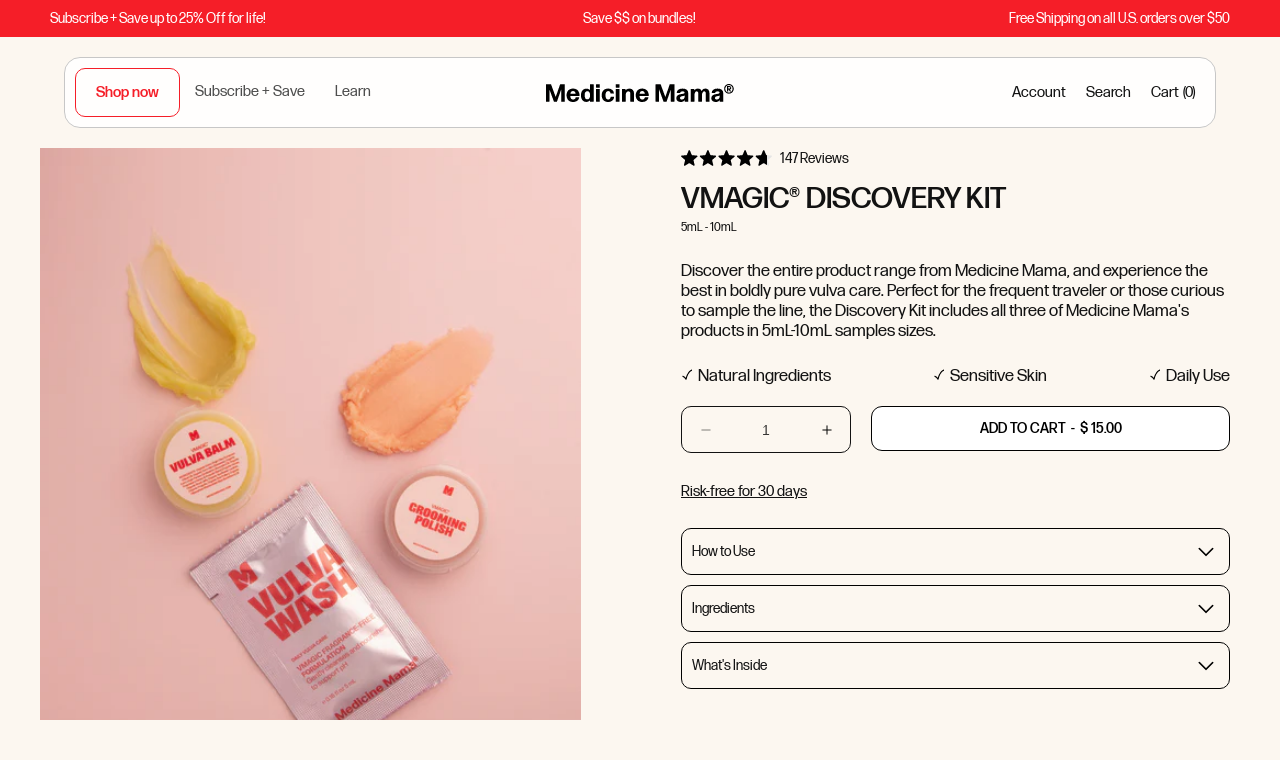

--- FILE ---
content_type: text/html; charset=utf-8
request_url: https://medicinemama.com/products/vmagic-discovery-kit
body_size: 56734
content:
<!doctype html>
<html class="no-js" lang="en">
  <head>
    <meta charset="utf-8">
    <meta http-equiv="X-UA-Compatible" content="IE=edge">
    <meta name="viewport" content="width=device-width,initial-scale=1">
    <meta name="theme-color" content="">
    <link rel="canonical" href="https://medicinemama.com/products/vmagic-discovery-kit"><link rel="icon" type="image/png" href="//medicinemama.com/cdn/shop/files/Vector-4.png?crop=center&height=32&v=1693500670&width=32"><link rel="preconnect" href="https://fonts.shopifycdn.com" crossorigin><title>
      Medicine Mama | VMAGIC® Discovery Kit | Sample + Travel Size
</title>

    
      <meta name="description" content="Discover the entire product range from Medicine Mama, and experience the best in boldly pure vulva care. Perfect for the frequent traveler or those curious to sample the line, the Discovery Kit includes all three of Medicine Mama&#39;s products in 5mL-10mL samples sizes.">
    

    

<meta property="og:site_name" content="Medicine Mama">
<meta property="og:url" content="https://medicinemama.com/products/vmagic-discovery-kit">
<meta property="og:title" content="Medicine Mama | VMAGIC® Discovery Kit | Sample + Travel Size">
<meta property="og:type" content="product">
<meta property="og:description" content="Discover the entire product range from Medicine Mama, and experience the best in boldly pure vulva care. Perfect for the frequent traveler or those curious to sample the line, the Discovery Kit includes all three of Medicine Mama&#39;s products in 5mL-10mL samples sizes."><meta property="og:image" content="http://medicinemama.com/cdn/shop/files/medicinemama-flatlay-71_discoveryset_EDIT_1_2bdefe45-cf0b-4211-b919-ebae66b17f92.jpg?v=1767818413">
  <meta property="og:image:secure_url" content="https://medicinemama.com/cdn/shop/files/medicinemama-flatlay-71_discoveryset_EDIT_1_2bdefe45-cf0b-4211-b919-ebae66b17f92.jpg?v=1767818413">
  <meta property="og:image:width" content="4362">
  <meta property="og:image:height" content="5453"><meta property="og:price:amount" content="15.00">
  <meta property="og:price:currency" content="USD"><meta name="twitter:card" content="summary_large_image">
<meta name="twitter:title" content="Medicine Mama | VMAGIC® Discovery Kit | Sample + Travel Size">
<meta name="twitter:description" content="Discover the entire product range from Medicine Mama, and experience the best in boldly pure vulva care. Perfect for the frequent traveler or those curious to sample the line, the Discovery Kit includes all three of Medicine Mama&#39;s products in 5mL-10mL samples sizes.">


    <script src="//medicinemama.com/cdn/shop/t/119/assets/constants.js?v=58251544750838685771715365907" defer="defer"></script>
    <script src="//medicinemama.com/cdn/shop/t/119/assets/pubsub.js?v=158357773527763999511715365907" defer="defer"></script>
    
    <script src="//medicinemama.com/cdn/shop/t/119/assets/simple-match-height.js?v=104151632067886602001715365907" async defer></script>
    <script src="//medicinemama.com/cdn/shop/t/119/assets/global.js?v=73670864433787651991757620641" defer="defer"></script><script src="//medicinemama.com/cdn/shop/t/119/assets/animations.js?v=88693664871331136111715365906" defer="defer"></script><script>window.performance && window.performance.mark && window.performance.mark('shopify.content_for_header.start');</script><meta name="google-site-verification" content="L8vy4-zKHuBrGhhAljIvAJ33XCFX7w24Ly6zfuGnW9c">
<meta name="facebook-domain-verification" content="7d0efms6ke53yf0jrrzuynxjis60dv">
<meta name="google-site-verification" content="PCSK0tT1JMI1nUPEVwo91PoQvVZshsJrMpB-2Nx55tc">
<meta id="shopify-digital-wallet" name="shopify-digital-wallet" content="/7052147/digital_wallets/dialog">
<meta name="shopify-checkout-api-token" content="58712838633cdc812154614034a2a067">
<meta id="in-context-paypal-metadata" data-shop-id="7052147" data-venmo-supported="false" data-environment="production" data-locale="en_US" data-paypal-v4="true" data-currency="USD">
<link rel="alternate" type="application/json+oembed" href="https://medicinemama.com/products/vmagic-discovery-kit.oembed">
<script async="async" src="/checkouts/internal/preloads.js?locale=en-US"></script>
<link rel="preconnect" href="https://shop.app" crossorigin="anonymous">
<script async="async" src="https://shop.app/checkouts/internal/preloads.js?locale=en-US&shop_id=7052147" crossorigin="anonymous"></script>
<script id="apple-pay-shop-capabilities" type="application/json">{"shopId":7052147,"countryCode":"US","currencyCode":"USD","merchantCapabilities":["supports3DS"],"merchantId":"gid:\/\/shopify\/Shop\/7052147","merchantName":"Medicine Mama","requiredBillingContactFields":["postalAddress","email","phone"],"requiredShippingContactFields":["postalAddress","email","phone"],"shippingType":"shipping","supportedNetworks":["visa","masterCard","amex","discover","elo","jcb"],"total":{"type":"pending","label":"Medicine Mama","amount":"1.00"},"shopifyPaymentsEnabled":true,"supportsSubscriptions":true}</script>
<script id="shopify-features" type="application/json">{"accessToken":"58712838633cdc812154614034a2a067","betas":["rich-media-storefront-analytics"],"domain":"medicinemama.com","predictiveSearch":true,"shopId":7052147,"locale":"en"}</script>
<script>var Shopify = Shopify || {};
Shopify.shop = "medicine-mamas.myshopify.com";
Shopify.locale = "en";
Shopify.currency = {"active":"USD","rate":"1.0"};
Shopify.country = "US";
Shopify.theme = {"name":"Default subscriptions","id":141379174629,"schema_name":"Medicine Mama","schema_version":"1.0.0","theme_store_id":null,"role":"main"};
Shopify.theme.handle = "null";
Shopify.theme.style = {"id":null,"handle":null};
Shopify.cdnHost = "medicinemama.com/cdn";
Shopify.routes = Shopify.routes || {};
Shopify.routes.root = "/";</script>
<script type="module">!function(o){(o.Shopify=o.Shopify||{}).modules=!0}(window);</script>
<script>!function(o){function n(){var o=[];function n(){o.push(Array.prototype.slice.apply(arguments))}return n.q=o,n}var t=o.Shopify=o.Shopify||{};t.loadFeatures=n(),t.autoloadFeatures=n()}(window);</script>
<script>
  window.ShopifyPay = window.ShopifyPay || {};
  window.ShopifyPay.apiHost = "shop.app\/pay";
  window.ShopifyPay.redirectState = null;
</script>
<script id="shop-js-analytics" type="application/json">{"pageType":"product"}</script>
<script defer="defer" async type="module" src="//medicinemama.com/cdn/shopifycloud/shop-js/modules/v2/client.init-shop-cart-sync_BN7fPSNr.en.esm.js"></script>
<script defer="defer" async type="module" src="//medicinemama.com/cdn/shopifycloud/shop-js/modules/v2/chunk.common_Cbph3Kss.esm.js"></script>
<script defer="defer" async type="module" src="//medicinemama.com/cdn/shopifycloud/shop-js/modules/v2/chunk.modal_DKumMAJ1.esm.js"></script>
<script type="module">
  await import("//medicinemama.com/cdn/shopifycloud/shop-js/modules/v2/client.init-shop-cart-sync_BN7fPSNr.en.esm.js");
await import("//medicinemama.com/cdn/shopifycloud/shop-js/modules/v2/chunk.common_Cbph3Kss.esm.js");
await import("//medicinemama.com/cdn/shopifycloud/shop-js/modules/v2/chunk.modal_DKumMAJ1.esm.js");

  window.Shopify.SignInWithShop?.initShopCartSync?.({"fedCMEnabled":true,"windoidEnabled":true});

</script>
<script>
  window.Shopify = window.Shopify || {};
  if (!window.Shopify.featureAssets) window.Shopify.featureAssets = {};
  window.Shopify.featureAssets['shop-js'] = {"shop-cart-sync":["modules/v2/client.shop-cart-sync_CJVUk8Jm.en.esm.js","modules/v2/chunk.common_Cbph3Kss.esm.js","modules/v2/chunk.modal_DKumMAJ1.esm.js"],"init-fed-cm":["modules/v2/client.init-fed-cm_7Fvt41F4.en.esm.js","modules/v2/chunk.common_Cbph3Kss.esm.js","modules/v2/chunk.modal_DKumMAJ1.esm.js"],"init-shop-email-lookup-coordinator":["modules/v2/client.init-shop-email-lookup-coordinator_Cc088_bR.en.esm.js","modules/v2/chunk.common_Cbph3Kss.esm.js","modules/v2/chunk.modal_DKumMAJ1.esm.js"],"init-windoid":["modules/v2/client.init-windoid_hPopwJRj.en.esm.js","modules/v2/chunk.common_Cbph3Kss.esm.js","modules/v2/chunk.modal_DKumMAJ1.esm.js"],"shop-button":["modules/v2/client.shop-button_B0jaPSNF.en.esm.js","modules/v2/chunk.common_Cbph3Kss.esm.js","modules/v2/chunk.modal_DKumMAJ1.esm.js"],"shop-cash-offers":["modules/v2/client.shop-cash-offers_DPIskqss.en.esm.js","modules/v2/chunk.common_Cbph3Kss.esm.js","modules/v2/chunk.modal_DKumMAJ1.esm.js"],"shop-toast-manager":["modules/v2/client.shop-toast-manager_CK7RT69O.en.esm.js","modules/v2/chunk.common_Cbph3Kss.esm.js","modules/v2/chunk.modal_DKumMAJ1.esm.js"],"init-shop-cart-sync":["modules/v2/client.init-shop-cart-sync_BN7fPSNr.en.esm.js","modules/v2/chunk.common_Cbph3Kss.esm.js","modules/v2/chunk.modal_DKumMAJ1.esm.js"],"init-customer-accounts-sign-up":["modules/v2/client.init-customer-accounts-sign-up_CfPf4CXf.en.esm.js","modules/v2/client.shop-login-button_DeIztwXF.en.esm.js","modules/v2/chunk.common_Cbph3Kss.esm.js","modules/v2/chunk.modal_DKumMAJ1.esm.js"],"pay-button":["modules/v2/client.pay-button_CgIwFSYN.en.esm.js","modules/v2/chunk.common_Cbph3Kss.esm.js","modules/v2/chunk.modal_DKumMAJ1.esm.js"],"init-customer-accounts":["modules/v2/client.init-customer-accounts_DQ3x16JI.en.esm.js","modules/v2/client.shop-login-button_DeIztwXF.en.esm.js","modules/v2/chunk.common_Cbph3Kss.esm.js","modules/v2/chunk.modal_DKumMAJ1.esm.js"],"avatar":["modules/v2/client.avatar_BTnouDA3.en.esm.js"],"init-shop-for-new-customer-accounts":["modules/v2/client.init-shop-for-new-customer-accounts_CsZy_esa.en.esm.js","modules/v2/client.shop-login-button_DeIztwXF.en.esm.js","modules/v2/chunk.common_Cbph3Kss.esm.js","modules/v2/chunk.modal_DKumMAJ1.esm.js"],"shop-follow-button":["modules/v2/client.shop-follow-button_BRMJjgGd.en.esm.js","modules/v2/chunk.common_Cbph3Kss.esm.js","modules/v2/chunk.modal_DKumMAJ1.esm.js"],"checkout-modal":["modules/v2/client.checkout-modal_B9Drz_yf.en.esm.js","modules/v2/chunk.common_Cbph3Kss.esm.js","modules/v2/chunk.modal_DKumMAJ1.esm.js"],"shop-login-button":["modules/v2/client.shop-login-button_DeIztwXF.en.esm.js","modules/v2/chunk.common_Cbph3Kss.esm.js","modules/v2/chunk.modal_DKumMAJ1.esm.js"],"lead-capture":["modules/v2/client.lead-capture_DXYzFM3R.en.esm.js","modules/v2/chunk.common_Cbph3Kss.esm.js","modules/v2/chunk.modal_DKumMAJ1.esm.js"],"shop-login":["modules/v2/client.shop-login_CA5pJqmO.en.esm.js","modules/v2/chunk.common_Cbph3Kss.esm.js","modules/v2/chunk.modal_DKumMAJ1.esm.js"],"payment-terms":["modules/v2/client.payment-terms_BxzfvcZJ.en.esm.js","modules/v2/chunk.common_Cbph3Kss.esm.js","modules/v2/chunk.modal_DKumMAJ1.esm.js"]};
</script>
<script>(function() {
  var isLoaded = false;
  function asyncLoad() {
    if (isLoaded) return;
    isLoaded = true;
    var urls = ["https:\/\/static.rechargecdn.com\/assets\/js\/widget.min.js?shop=medicine-mamas.myshopify.com","https:\/\/sdk.postscript.io\/sdk-script-loader.bundle.js?shopId=323326\u0026shop=medicine-mamas.myshopify.com"];
    for (var i = 0; i < urls.length; i++) {
      var s = document.createElement('script');
      s.type = 'text/javascript';
      s.async = true;
      s.src = urls[i];
      var x = document.getElementsByTagName('script')[0];
      x.parentNode.insertBefore(s, x);
    }
  };
  if(window.attachEvent) {
    window.attachEvent('onload', asyncLoad);
  } else {
    window.addEventListener('load', asyncLoad, false);
  }
})();</script>
<script id="__st">var __st={"a":7052147,"offset":-28800,"reqid":"587c0c8e-0bed-4d0e-8d57-07608f222c0d-1769902208","pageurl":"medicinemama.com\/products\/vmagic-discovery-kit","u":"8ffd44013a63","p":"product","rtyp":"product","rid":8609408319717};</script>
<script>window.ShopifyPaypalV4VisibilityTracking = true;</script>
<script id="captcha-bootstrap">!function(){'use strict';const t='contact',e='account',n='new_comment',o=[[t,t],['blogs',n],['comments',n],[t,'customer']],c=[[e,'customer_login'],[e,'guest_login'],[e,'recover_customer_password'],[e,'create_customer']],r=t=>t.map((([t,e])=>`form[action*='/${t}']:not([data-nocaptcha='true']) input[name='form_type'][value='${e}']`)).join(','),a=t=>()=>t?[...document.querySelectorAll(t)].map((t=>t.form)):[];function s(){const t=[...o],e=r(t);return a(e)}const i='password',u='form_key',d=['recaptcha-v3-token','g-recaptcha-response','h-captcha-response',i],f=()=>{try{return window.sessionStorage}catch{return}},m='__shopify_v',_=t=>t.elements[u];function p(t,e,n=!1){try{const o=window.sessionStorage,c=JSON.parse(o.getItem(e)),{data:r}=function(t){const{data:e,action:n}=t;return t[m]||n?{data:e,action:n}:{data:t,action:n}}(c);for(const[e,n]of Object.entries(r))t.elements[e]&&(t.elements[e].value=n);n&&o.removeItem(e)}catch(o){console.error('form repopulation failed',{error:o})}}const l='form_type',E='cptcha';function T(t){t.dataset[E]=!0}const w=window,h=w.document,L='Shopify',v='ce_forms',y='captcha';let A=!1;((t,e)=>{const n=(g='f06e6c50-85a8-45c8-87d0-21a2b65856fe',I='https://cdn.shopify.com/shopifycloud/storefront-forms-hcaptcha/ce_storefront_forms_captcha_hcaptcha.v1.5.2.iife.js',D={infoText:'Protected by hCaptcha',privacyText:'Privacy',termsText:'Terms'},(t,e,n)=>{const o=w[L][v],c=o.bindForm;if(c)return c(t,g,e,D).then(n);var r;o.q.push([[t,g,e,D],n]),r=I,A||(h.body.append(Object.assign(h.createElement('script'),{id:'captcha-provider',async:!0,src:r})),A=!0)});var g,I,D;w[L]=w[L]||{},w[L][v]=w[L][v]||{},w[L][v].q=[],w[L][y]=w[L][y]||{},w[L][y].protect=function(t,e){n(t,void 0,e),T(t)},Object.freeze(w[L][y]),function(t,e,n,w,h,L){const[v,y,A,g]=function(t,e,n){const i=e?o:[],u=t?c:[],d=[...i,...u],f=r(d),m=r(i),_=r(d.filter((([t,e])=>n.includes(e))));return[a(f),a(m),a(_),s()]}(w,h,L),I=t=>{const e=t.target;return e instanceof HTMLFormElement?e:e&&e.form},D=t=>v().includes(t);t.addEventListener('submit',(t=>{const e=I(t);if(!e)return;const n=D(e)&&!e.dataset.hcaptchaBound&&!e.dataset.recaptchaBound,o=_(e),c=g().includes(e)&&(!o||!o.value);(n||c)&&t.preventDefault(),c&&!n&&(function(t){try{if(!f())return;!function(t){const e=f();if(!e)return;const n=_(t);if(!n)return;const o=n.value;o&&e.removeItem(o)}(t);const e=Array.from(Array(32),(()=>Math.random().toString(36)[2])).join('');!function(t,e){_(t)||t.append(Object.assign(document.createElement('input'),{type:'hidden',name:u})),t.elements[u].value=e}(t,e),function(t,e){const n=f();if(!n)return;const o=[...t.querySelectorAll(`input[type='${i}']`)].map((({name:t})=>t)),c=[...d,...o],r={};for(const[a,s]of new FormData(t).entries())c.includes(a)||(r[a]=s);n.setItem(e,JSON.stringify({[m]:1,action:t.action,data:r}))}(t,e)}catch(e){console.error('failed to persist form',e)}}(e),e.submit())}));const S=(t,e)=>{t&&!t.dataset[E]&&(n(t,e.some((e=>e===t))),T(t))};for(const o of['focusin','change'])t.addEventListener(o,(t=>{const e=I(t);D(e)&&S(e,y())}));const B=e.get('form_key'),M=e.get(l),P=B&&M;t.addEventListener('DOMContentLoaded',(()=>{const t=y();if(P)for(const e of t)e.elements[l].value===M&&p(e,B);[...new Set([...A(),...v().filter((t=>'true'===t.dataset.shopifyCaptcha))])].forEach((e=>S(e,t)))}))}(h,new URLSearchParams(w.location.search),n,t,e,['guest_login'])})(!0,!0)}();</script>
<script integrity="sha256-4kQ18oKyAcykRKYeNunJcIwy7WH5gtpwJnB7kiuLZ1E=" data-source-attribution="shopify.loadfeatures" defer="defer" src="//medicinemama.com/cdn/shopifycloud/storefront/assets/storefront/load_feature-a0a9edcb.js" crossorigin="anonymous"></script>
<script crossorigin="anonymous" defer="defer" src="//medicinemama.com/cdn/shopifycloud/storefront/assets/shopify_pay/storefront-65b4c6d7.js?v=20250812"></script>
<script data-source-attribution="shopify.dynamic_checkout.dynamic.init">var Shopify=Shopify||{};Shopify.PaymentButton=Shopify.PaymentButton||{isStorefrontPortableWallets:!0,init:function(){window.Shopify.PaymentButton.init=function(){};var t=document.createElement("script");t.src="https://medicinemama.com/cdn/shopifycloud/portable-wallets/latest/portable-wallets.en.js",t.type="module",document.head.appendChild(t)}};
</script>
<script data-source-attribution="shopify.dynamic_checkout.buyer_consent">
  function portableWalletsHideBuyerConsent(e){var t=document.getElementById("shopify-buyer-consent"),n=document.getElementById("shopify-subscription-policy-button");t&&n&&(t.classList.add("hidden"),t.setAttribute("aria-hidden","true"),n.removeEventListener("click",e))}function portableWalletsShowBuyerConsent(e){var t=document.getElementById("shopify-buyer-consent"),n=document.getElementById("shopify-subscription-policy-button");t&&n&&(t.classList.remove("hidden"),t.removeAttribute("aria-hidden"),n.addEventListener("click",e))}window.Shopify?.PaymentButton&&(window.Shopify.PaymentButton.hideBuyerConsent=portableWalletsHideBuyerConsent,window.Shopify.PaymentButton.showBuyerConsent=portableWalletsShowBuyerConsent);
</script>
<script data-source-attribution="shopify.dynamic_checkout.cart.bootstrap">document.addEventListener("DOMContentLoaded",(function(){function t(){return document.querySelector("shopify-accelerated-checkout-cart, shopify-accelerated-checkout")}if(t())Shopify.PaymentButton.init();else{new MutationObserver((function(e,n){t()&&(Shopify.PaymentButton.init(),n.disconnect())})).observe(document.body,{childList:!0,subtree:!0})}}));
</script>
<link id="shopify-accelerated-checkout-styles" rel="stylesheet" media="screen" href="https://medicinemama.com/cdn/shopifycloud/portable-wallets/latest/accelerated-checkout-backwards-compat.css" crossorigin="anonymous">
<style id="shopify-accelerated-checkout-cart">
        #shopify-buyer-consent {
  margin-top: 1em;
  display: inline-block;
  width: 100%;
}

#shopify-buyer-consent.hidden {
  display: none;
}

#shopify-subscription-policy-button {
  background: none;
  border: none;
  padding: 0;
  text-decoration: underline;
  font-size: inherit;
  cursor: pointer;
}

#shopify-subscription-policy-button::before {
  box-shadow: none;
}

      </style>

<script>window.performance && window.performance.mark && window.performance.mark('shopify.content_for_header.end');</script>


    <style data-shopify>
      @font-face {
  font-family: Arimo;
  font-weight: 400;
  font-style: normal;
  font-display: swap;
  src: url("//medicinemama.com/cdn/fonts/arimo/arimo_n4.a7efb558ca22d2002248bbe6f302a98edee38e35.woff2") format("woff2"),
       url("//medicinemama.com/cdn/fonts/arimo/arimo_n4.0da809f7d1d5ede2a73be7094ac00741efdb6387.woff") format("woff");
}

      @font-face {
  font-family: Arimo;
  font-weight: 700;
  font-style: normal;
  font-display: swap;
  src: url("//medicinemama.com/cdn/fonts/arimo/arimo_n7.1d2d0638e6a1228d86beb0e10006e3280ccb2d04.woff2") format("woff2"),
       url("//medicinemama.com/cdn/fonts/arimo/arimo_n7.f4b9139e8eac4a17b38b8707044c20f54c3be479.woff") format("woff");
}

      @font-face {
  font-family: Arimo;
  font-weight: 400;
  font-style: italic;
  font-display: swap;
  src: url("//medicinemama.com/cdn/fonts/arimo/arimo_i4.438ddb21a1b98c7230698d70dc1a21df235701b2.woff2") format("woff2"),
       url("//medicinemama.com/cdn/fonts/arimo/arimo_i4.0e1908a0dc1ec32fabb5a03a0c9ee2083f82e3d7.woff") format("woff");
}

      @font-face {
  font-family: Arimo;
  font-weight: 700;
  font-style: italic;
  font-display: swap;
  src: url("//medicinemama.com/cdn/fonts/arimo/arimo_i7.b9f09537c29041ec8d51f8cdb7c9b8e4f1f82cb1.woff2") format("woff2"),
       url("//medicinemama.com/cdn/fonts/arimo/arimo_i7.ec659fc855f754fd0b1bd052e606bba1058f73da.woff") format("woff");
}

      @font-face {
  font-family: Arimo;
  font-weight: 400;
  font-style: normal;
  font-display: swap;
  src: url("//medicinemama.com/cdn/fonts/arimo/arimo_n4.a7efb558ca22d2002248bbe6f302a98edee38e35.woff2") format("woff2"),
       url("//medicinemama.com/cdn/fonts/arimo/arimo_n4.0da809f7d1d5ede2a73be7094ac00741efdb6387.woff") format("woff");
}


      @font-face {
        font-family: "Forma";
        font-display: swap;
        font-weight: 400;
        src:
          local("FormaDJRDeck-Regular"),
          url("//medicinemama.com/cdn/shop/t/119/assets/FormaDJRDeck-Regular.woff2?v=78914438675933277091715365907") format("woff2"),
          url("//medicinemama.com/cdn/shop/t/119/assets/FormaDJRDeck-Regular.woff?v=91193018826059256691715365906") format("woff");
      }

      @font-face {
        font-family: "Forma";
        font-display: swap;
        font-weight: bold;
        src:
          local("FormaDJRDeck-Medium"),
          url("//medicinemama.com/cdn/shop/t/119/assets/FormaDJRDeck-Medium.woff2?v=128018460878976827341715365908") format("woff2"),
          url("//medicinemama.com/cdn/shop/t/119/assets/FormaDJRDeck-Medium.woff?v=151679748335089372731715365906") format("woff");
      }

      @font-face {
        font-family: "Impact";
        font-display: swap;
        font-weight: bold;
        src:
          local("Impact Nieuw 2012"),
          url(//medicinemama.com/cdn/shop/t/119/assets/ImpactNieuw2012.woff2?v=78993932034166614691715365906) format("woff2"),
          url(//medicinemama.com/cdn/shop/t/119/assets/ImpactNieuw2012.woff?v=78993932034166614691715365906) format("woff");
      }


      
        :root,
        .color-background-1 {
          --color-background: 255,255,255;
        
          --gradient-background: #ffffff;
        
        --color-foreground: 18,18,18;
        --color-shadow: 18,18,18;
        --color-button: 18,18,18;
        --color-button-text: 255,255,255;
        --color-secondary-button: 255,255,255;
        --color-secondary-button-text: 18,18,18;
        --color-link: 18,18,18;
        --color-badge-foreground: 18,18,18;
        --color-badge-background: 255,255,255;
        --color-badge-border: 18,18,18;
        --payment-terms-background-color: rgb(255 255 255);
      }
      
        
        .color-background-2 {
          --color-background: 243,243,243;
        
          --gradient-background: #f3f3f3;
        
        --color-foreground: 18,18,18;
        --color-shadow: 18,18,18;
        --color-button: 18,18,18;
        --color-button-text: 243,243,243;
        --color-secondary-button: 243,243,243;
        --color-secondary-button-text: 18,18,18;
        --color-link: 18,18,18;
        --color-badge-foreground: 18,18,18;
        --color-badge-background: 243,243,243;
        --color-badge-border: 18,18,18;
        --payment-terms-background-color: rgb(243 243 243);
      }
      
        
        .color-inverse {
          --color-background: 252,247,240;
        
          --gradient-background: #fcf7f0;
        
        --color-foreground: 0,0,0;
        --color-shadow: 18,18,18;
        --color-button: 255,255,255;
        --color-button-text: 0,0,0;
        --color-secondary-button: 252,247,240;
        --color-secondary-button-text: 255,255,255;
        --color-link: 255,255,255;
        --color-badge-foreground: 0,0,0;
        --color-badge-background: 252,247,240;
        --color-badge-border: 0,0,0;
        --payment-terms-background-color: rgb(252 247 240);
      }
      
        
        .color-accent-1 {
          --color-background: 18,18,18;
        
          --gradient-background: #121212;
        
        --color-foreground: 255,255,255;
        --color-shadow: 18,18,18;
        --color-button: 255,255,255;
        --color-button-text: 18,18,18;
        --color-secondary-button: 18,18,18;
        --color-secondary-button-text: 255,255,255;
        --color-link: 255,255,255;
        --color-badge-foreground: 255,255,255;
        --color-badge-background: 18,18,18;
        --color-badge-border: 255,255,255;
        --payment-terms-background-color: rgb(18 18 18);
      }
      
        
        .color-accent-2 {
          --color-background: 245,30,40;
        
          --gradient-background: #f51e28;
        
        --color-foreground: 255,255,255;
        --color-shadow: 18,18,18;
        --color-button: 245,30,40;
        --color-button-text: 255,255,255;
        --color-secondary-button: 245,30,40;
        --color-secondary-button-text: 255,255,255;
        --color-link: 255,255,255;
        --color-badge-foreground: 255,255,255;
        --color-badge-background: 245,30,40;
        --color-badge-border: 255,255,255;
        --payment-terms-background-color: rgb(245 30 40);
      }
      
        
        .color-scheme-91430c63-c02c-4005-bdcf-9235603b45e4 {
          --color-background: 131,65,65;
        
          --gradient-background: #834141;
        
        --color-foreground: 255,255,255;
        --color-shadow: 255,255,255;
        --color-button: 255,255,255;
        --color-button-text: 131,65,65;
        --color-secondary-button: 131,65,65;
        --color-secondary-button-text: 255,255,255;
        --color-link: 255,255,255;
        --color-badge-foreground: 255,255,255;
        --color-badge-background: 131,65,65;
        --color-badge-border: 255,255,255;
        --payment-terms-background-color: rgb(131 65 65);
      }
      
        
        .color-scheme-0ab9ad54-e2fa-4ec4-9db9-27dbbc20cadc {
          --color-background: 255,229,224;
        
          --gradient-background: #ffe5e0;
        
        --color-foreground: 18,18,18;
        --color-shadow: 18,18,18;
        --color-button: 18,18,18;
        --color-button-text: 255,255,255;
        --color-secondary-button: 255,229,224;
        --color-secondary-button-text: 18,18,18;
        --color-link: 18,18,18;
        --color-badge-foreground: 18,18,18;
        --color-badge-background: 255,229,224;
        --color-badge-border: 18,18,18;
        --payment-terms-background-color: rgb(255 229 224);
      }
      

      body, .color-background-1, .color-background-2, .color-inverse, .color-accent-1, .color-accent-2, .color-scheme-91430c63-c02c-4005-bdcf-9235603b45e4, .color-scheme-0ab9ad54-e2fa-4ec4-9db9-27dbbc20cadc {
        color: rgba(var(--color-foreground), 1);
        background-color: rgb(var(--color-background));
      }

      :root {
        --font-body-family: "Forma", Arimo, sans-serif;
        --font-body-style: normal;
        --font-body-weight: 400;
        --font-body-weight-bold: 700;

        --font-heading-family: "Forma", sans-serif;
        --font-heading-style: normal;
        --font-heading-weight: bold;

        --font-body-scale: 1.0;
        --font-heading-scale: 1.0;

        --media-padding: px;
        --media-border-opacity: 0.0;
        --media-border-width: 0px;
        --media-radius: 0px;
        --media-shadow-opacity: 0.0;
        --media-shadow-horizontal-offset: 0px;
        --media-shadow-vertical-offset: 4px;
        --media-shadow-blur-radius: 5px;
        --media-shadow-visible: 0;

        --page-width: 140rem;
        --page-width-margin: 0rem;

        --product-card-image-padding: 0.0rem;
        --product-card-corner-radius: 0.0rem;
        --product-card-text-alignment: left;
        --product-card-border-width: 0.0rem;
        --product-card-border-opacity: 0.0;
        --product-card-shadow-opacity: 0.0;
        --product-card-shadow-visible: 0;
        --product-card-shadow-horizontal-offset: 0.0rem;
        --product-card-shadow-vertical-offset: 0.4rem;
        --product-card-shadow-blur-radius: 0.5rem;

        --collection-card-image-padding: 0.0rem;
        --collection-card-corner-radius: 0.0rem;
        --collection-card-text-alignment: left;
        --collection-card-border-width: 0.0rem;
        --collection-card-border-opacity: 0.1;
        --collection-card-shadow-opacity: 0.0;
        --collection-card-shadow-visible: 0;
        --collection-card-shadow-horizontal-offset: 0.0rem;
        --collection-card-shadow-vertical-offset: 0.4rem;
        --collection-card-shadow-blur-radius: 0.5rem;

        --blog-card-image-padding: 0.0rem;
        --blog-card-corner-radius: 0.0rem;
        --blog-card-text-alignment: left;
        --blog-card-border-width: 0.0rem;
        --blog-card-border-opacity: 0.1;
        --blog-card-shadow-opacity: 0.0;
        --blog-card-shadow-visible: 0;
        --blog-card-shadow-horizontal-offset: 0.0rem;
        --blog-card-shadow-vertical-offset: 0.4rem;
        --blog-card-shadow-blur-radius: 0.5rem;

        --badge-corner-radius: 4.0rem;

        --popup-border-width: 1px;
        --popup-border-opacity: 0.1;
        --popup-corner-radius: 0px;
        --popup-shadow-opacity: 0.0;
        --popup-shadow-horizontal-offset: 0px;
        --popup-shadow-vertical-offset: 4px;
        --popup-shadow-blur-radius: 5px;

        --drawer-border-width: 1px;
        --drawer-border-opacity: 0.1;
        --drawer-shadow-opacity: 0.0;
        --drawer-shadow-horizontal-offset: 0px;
        --drawer-shadow-vertical-offset: 4px;
        --drawer-shadow-blur-radius: 5px;

        --spacing-sections-desktop: 0px;
        --spacing-sections-mobile: 0px;

        --grid-desktop-vertical-spacing: 40px;
        --grid-desktop-horizontal-spacing: 20px;
        --grid-mobile-vertical-spacing: 20px;
        --grid-mobile-horizontal-spacing: 10px;

        --text-boxes-border-opacity: 0.1;
        --text-boxes-border-width: 0px;
        --text-boxes-radius: 0px;
        --text-boxes-shadow-opacity: 0.0;
        --text-boxes-shadow-visible: 0;
        --text-boxes-shadow-horizontal-offset: 0px;
        --text-boxes-shadow-vertical-offset: 4px;
        --text-boxes-shadow-blur-radius: 5px;

        --buttons-radius: 10px;
        --buttons-radius-outset: 11px;
        --buttons-border-width: 1px;
        --buttons-border-opacity: 1.0;
        --buttons-shadow-opacity: 0.0;
        --buttons-shadow-visible: 0;
        --buttons-shadow-horizontal-offset: 0px;
        --buttons-shadow-vertical-offset: 4px;
        --buttons-shadow-blur-radius: 5px;
        --buttons-border-offset: 0.3px;

        --inputs-radius: 10px;
        --inputs-border-width: 1px;
        --inputs-border-opacity: 1.0;
        --inputs-shadow-opacity: 0.0;
        --inputs-shadow-horizontal-offset: 0px;
        --inputs-margin-offset: 0px;
        --inputs-shadow-vertical-offset: 4px;
        --inputs-shadow-blur-radius: 5px;
        --inputs-radius-outset: 11px;

        --variant-pills-radius: 10px;
        --variant-pills-border-width: 1px;
        --variant-pills-border-opacity: 0.55;
        --variant-pills-shadow-opacity: 0.0;
        --variant-pills-shadow-horizontal-offset: 0px;
        --variant-pills-shadow-vertical-offset: 4px;
        --variant-pills-shadow-blur-radius: 5px;

        --red: #F51E28;
        --warm-white: #FCF7F0;
        --deep-red: #B41214;
        --pink: #FFE5E0;
        --coral: #F2877F;
        --backdrop-filter: blur(10px);
        --burgundy: #640F14;
        --border: #000000;
        --grey: #c7c7c7;
        --warm-white-transparent: rgba(251, 246, 238, 0.8);
        --white-trasparent: rgba(255,255,255,0.8);

        --card-padding: 120%;

      }

      *,
      *::before,
      *::after {
        box-sizing: inherit;
      }

      html {
        box-sizing: border-box;
        font-size: calc(var(--font-body-scale) * 62.5%);
        height: 100%;
      }

      body {
        display: grid;
        grid-template-rows: auto auto 1fr auto;
        grid-template-columns: 100%;
        min-height: 100%;
        margin: 0;
        font-size: 1.5rem;
        font-family: var(--font-body-family);
        font-style: var(--font-body-style);
        font-weight: var(--font-body-weight);
        background: #FCF7F0 !important;
        font-feature-settings: "ss01" on;
        font-feature-settings: "ss02" on;
        font-feature-settings: "ss03" on;
      }

      @media screen and (min-width: 750px) {
        body {
          font-size: 1.5rem;
        }
      }
    </style>

    <link href="//medicinemama.com/cdn/shop/t/119/assets/base.css?v=109246032946186692191757602232" rel="stylesheet" type="text/css" media="all" />
<link rel="preload" as="font" href="//medicinemama.com/cdn/fonts/arimo/arimo_n4.a7efb558ca22d2002248bbe6f302a98edee38e35.woff2" type="font/woff2" crossorigin><link rel="preload" as="font" href="//medicinemama.com/cdn/fonts/arimo/arimo_n4.a7efb558ca22d2002248bbe6f302a98edee38e35.woff2" type="font/woff2" crossorigin><link href="//medicinemama.com/cdn/shop/t/119/assets/component-localization-form.css?v=57681680841652880531715365907" rel="stylesheet" type="text/css" media="all" />
      <script src="//medicinemama.com/cdn/shop/t/119/assets/localization-form.js?v=98683197766447567971715365907" defer="defer"></script><link href="//medicinemama.com/cdn/shop/t/119/assets/swiper-bundle.min.css?v=3476067634969200401715365909" rel="stylesheet" type="text/css" media="all" />
<link
        rel="stylesheet"
        href="//medicinemama.com/cdn/shop/t/119/assets/component-predictive-search.css?v=60877689714403310751715365907"
        media="print"
        onload="this.media='all'"
      ><script>
      document.documentElement.className = document.documentElement.className.replace('no-js', 'js');
      if (Shopify.designMode) {
        document.documentElement.classList.add('shopify-design-mode');
      }
    </script>

    


  <!-- BEGIN app block: shopify://apps/okendo/blocks/theme-settings/bb689e69-ea70-4661-8fb7-ad24a2e23c29 --><!-- BEGIN app snippet: header-metafields -->










    <style data-oke-reviews-version="0.81.8" type="text/css" data-href="https://d3hw6dc1ow8pp2.cloudfront.net/reviews-widget-plus/css/okendo-reviews-styles.9d163ae1.css"></style><style data-oke-reviews-version="0.81.8" type="text/css" data-href="https://d3hw6dc1ow8pp2.cloudfront.net/reviews-widget-plus/css/modules/okendo-star-rating.4cb378a8.css"></style><style data-oke-reviews-version="0.81.8" type="text/css" data-href="https://d3hw6dc1ow8pp2.cloudfront.net/reviews-widget-plus/css/modules/okendo-reviews-keywords.0942444f.css"></style><style data-oke-reviews-version="0.81.8" type="text/css" data-href="https://d3hw6dc1ow8pp2.cloudfront.net/reviews-widget-plus/css/modules/okendo-reviews-summary.a0c9d7d6.css"></style><style type="text/css">.okeReviews[data-oke-container],div.okeReviews{font-size:14px;font-size:var(--oke-text-regular);font-weight:400;font-family:var(--oke-text-fontFamily);line-height:1.6}.okeReviews[data-oke-container] *,.okeReviews[data-oke-container] :after,.okeReviews[data-oke-container] :before,div.okeReviews *,div.okeReviews :after,div.okeReviews :before{box-sizing:border-box}.okeReviews[data-oke-container] h1,.okeReviews[data-oke-container] h2,.okeReviews[data-oke-container] h3,.okeReviews[data-oke-container] h4,.okeReviews[data-oke-container] h5,.okeReviews[data-oke-container] h6,div.okeReviews h1,div.okeReviews h2,div.okeReviews h3,div.okeReviews h4,div.okeReviews h5,div.okeReviews h6{font-size:1em;font-weight:400;line-height:1.4;margin:0}.okeReviews[data-oke-container] ul,div.okeReviews ul{padding:0;margin:0}.okeReviews[data-oke-container] li,div.okeReviews li{list-style-type:none;padding:0}.okeReviews[data-oke-container] p,div.okeReviews p{line-height:1.8;margin:0 0 4px}.okeReviews[data-oke-container] p:last-child,div.okeReviews p:last-child{margin-bottom:0}.okeReviews[data-oke-container] a,div.okeReviews a{text-decoration:none;color:inherit}.okeReviews[data-oke-container] button,div.okeReviews button{border-radius:0;border:0;box-shadow:none;margin:0;width:auto;min-width:auto;padding:0;background-color:transparent;min-height:auto}.okeReviews[data-oke-container] button,.okeReviews[data-oke-container] input,.okeReviews[data-oke-container] select,.okeReviews[data-oke-container] textarea,div.okeReviews button,div.okeReviews input,div.okeReviews select,div.okeReviews textarea{font-family:inherit;font-size:1em}.okeReviews[data-oke-container] label,.okeReviews[data-oke-container] select,div.okeReviews label,div.okeReviews select{display:inline}.okeReviews[data-oke-container] select,div.okeReviews select{width:auto}.okeReviews[data-oke-container] article,.okeReviews[data-oke-container] aside,div.okeReviews article,div.okeReviews aside{margin:0}.okeReviews[data-oke-container] table,div.okeReviews table{background:transparent;border:0;border-collapse:collapse;border-spacing:0;font-family:inherit;font-size:1em;table-layout:auto}.okeReviews[data-oke-container] table td,.okeReviews[data-oke-container] table th,.okeReviews[data-oke-container] table tr,div.okeReviews table td,div.okeReviews table th,div.okeReviews table tr{border:0;font-family:inherit;font-size:1em}.okeReviews[data-oke-container] table td,.okeReviews[data-oke-container] table th,div.okeReviews table td,div.okeReviews table th{background:transparent;font-weight:400;letter-spacing:normal;padding:0;text-align:left;text-transform:none;vertical-align:middle}.okeReviews[data-oke-container] table tr:hover td,.okeReviews[data-oke-container] table tr:hover th,div.okeReviews table tr:hover td,div.okeReviews table tr:hover th{background:transparent}.okeReviews[data-oke-container] fieldset,div.okeReviews fieldset{border:0;padding:0;margin:0;min-width:0}.okeReviews[data-oke-container] img,.okeReviews[data-oke-container] svg,div.okeReviews img,div.okeReviews svg{max-width:none}.okeReviews[data-oke-container] div:empty,div.okeReviews div:empty{display:block}.okeReviews[data-oke-container] .oke-icon:before,div.okeReviews .oke-icon:before{font-family:oke-widget-icons!important;font-style:normal;font-weight:400;font-variant:normal;text-transform:none;line-height:1;-webkit-font-smoothing:antialiased;-moz-osx-font-smoothing:grayscale;color:inherit}.okeReviews[data-oke-container] .oke-icon--select-arrow:before,div.okeReviews .oke-icon--select-arrow:before{content:""}.okeReviews[data-oke-container] .oke-icon--loading:before,div.okeReviews .oke-icon--loading:before{content:""}.okeReviews[data-oke-container] .oke-icon--pencil:before,div.okeReviews .oke-icon--pencil:before{content:""}.okeReviews[data-oke-container] .oke-icon--filter:before,div.okeReviews .oke-icon--filter:before{content:""}.okeReviews[data-oke-container] .oke-icon--play:before,div.okeReviews .oke-icon--play:before{content:""}.okeReviews[data-oke-container] .oke-icon--tick-circle:before,div.okeReviews .oke-icon--tick-circle:before{content:""}.okeReviews[data-oke-container] .oke-icon--chevron-left:before,div.okeReviews .oke-icon--chevron-left:before{content:""}.okeReviews[data-oke-container] .oke-icon--chevron-right:before,div.okeReviews .oke-icon--chevron-right:before{content:""}.okeReviews[data-oke-container] .oke-icon--thumbs-down:before,div.okeReviews .oke-icon--thumbs-down:before{content:""}.okeReviews[data-oke-container] .oke-icon--thumbs-up:before,div.okeReviews .oke-icon--thumbs-up:before{content:""}.okeReviews[data-oke-container] .oke-icon--close:before,div.okeReviews .oke-icon--close:before{content:""}.okeReviews[data-oke-container] .oke-icon--chevron-up:before,div.okeReviews .oke-icon--chevron-up:before{content:""}.okeReviews[data-oke-container] .oke-icon--chevron-down:before,div.okeReviews .oke-icon--chevron-down:before{content:""}.okeReviews[data-oke-container] .oke-icon--star:before,div.okeReviews .oke-icon--star:before{content:""}.okeReviews[data-oke-container] .oke-icon--magnifying-glass:before,div.okeReviews .oke-icon--magnifying-glass:before{content:""}@font-face{font-family:oke-widget-icons;src:url(https://d3hw6dc1ow8pp2.cloudfront.net/reviews-widget-plus/fonts/oke-widget-icons.ttf) format("truetype"),url(https://d3hw6dc1ow8pp2.cloudfront.net/reviews-widget-plus/fonts/oke-widget-icons.woff) format("woff"),url(https://d3hw6dc1ow8pp2.cloudfront.net/reviews-widget-plus/img/oke-widget-icons.bc0d6b0a.svg) format("svg");font-weight:400;font-style:normal;font-display:block}.okeReviews[data-oke-container] .oke-button,div.okeReviews .oke-button{display:inline-block;border-style:solid;border-color:var(--oke-button-borderColor);border-width:var(--oke-button-borderWidth);background-color:var(--oke-button-backgroundColor);line-height:1;padding:12px 24px;margin:0;border-radius:var(--oke-button-borderRadius);color:var(--oke-button-textColor);text-align:center;position:relative;font-weight:var(--oke-button-fontWeight);font-size:var(--oke-button-fontSize);font-family:var(--oke-button-fontFamily);outline:0}.okeReviews[data-oke-container] .oke-button-text,.okeReviews[data-oke-container] .oke-button .oke-icon,div.okeReviews .oke-button-text,div.okeReviews .oke-button .oke-icon{line-height:1}.okeReviews[data-oke-container] .oke-button.oke-is-loading,div.okeReviews .oke-button.oke-is-loading{position:relative}.okeReviews[data-oke-container] .oke-button.oke-is-loading:before,div.okeReviews .oke-button.oke-is-loading:before{font-family:oke-widget-icons!important;font-style:normal;font-weight:400;font-variant:normal;text-transform:none;line-height:1;-webkit-font-smoothing:antialiased;-moz-osx-font-smoothing:grayscale;content:"";color:undefined;font-size:12px;display:inline-block;animation:oke-spin 1s linear infinite;position:absolute;width:12px;height:12px;top:0;left:0;bottom:0;right:0;margin:auto}.okeReviews[data-oke-container] .oke-button.oke-is-loading>*,div.okeReviews .oke-button.oke-is-loading>*{opacity:0}.okeReviews[data-oke-container] .oke-button.oke-is-active,div.okeReviews .oke-button.oke-is-active{background-color:var(--oke-button-backgroundColorActive);color:var(--oke-button-textColorActive);border-color:var(--oke-button-borderColorActive)}.okeReviews[data-oke-container] .oke-button:not(.oke-is-loading),div.okeReviews .oke-button:not(.oke-is-loading){cursor:pointer}.okeReviews[data-oke-container] .oke-button:not(.oke-is-loading):not(.oke-is-active):hover,div.okeReviews .oke-button:not(.oke-is-loading):not(.oke-is-active):hover{background-color:var(--oke-button-backgroundColorHover);color:var(--oke-button-textColorHover);border-color:var(--oke-button-borderColorHover);box-shadow:0 0 0 2px var(--oke-button-backgroundColorHover)}.okeReviews[data-oke-container] .oke-button:not(.oke-is-loading):not(.oke-is-active):active,.okeReviews[data-oke-container] .oke-button:not(.oke-is-loading):not(.oke-is-active):hover:active,div.okeReviews .oke-button:not(.oke-is-loading):not(.oke-is-active):active,div.okeReviews .oke-button:not(.oke-is-loading):not(.oke-is-active):hover:active{background-color:var(--oke-button-backgroundColorActive);color:var(--oke-button-textColorActive);border-color:var(--oke-button-borderColorActive)}.okeReviews[data-oke-container] .oke-title,div.okeReviews .oke-title{font-weight:var(--oke-title-fontWeight);font-size:var(--oke-title-fontSize);font-family:var(--oke-title-fontFamily)}.okeReviews[data-oke-container] .oke-bodyText,div.okeReviews .oke-bodyText{font-weight:var(--oke-bodyText-fontWeight);font-size:var(--oke-bodyText-fontSize);font-family:var(--oke-bodyText-fontFamily)}.okeReviews[data-oke-container] .oke-linkButton,div.okeReviews .oke-linkButton{cursor:pointer;font-weight:700;pointer-events:auto;text-decoration:underline}.okeReviews[data-oke-container] .oke-linkButton:hover,div.okeReviews .oke-linkButton:hover{text-decoration:none}.okeReviews[data-oke-container] .oke-readMore,div.okeReviews .oke-readMore{cursor:pointer;color:inherit;text-decoration:underline}.okeReviews[data-oke-container] .oke-select,div.okeReviews .oke-select{cursor:pointer;background-repeat:no-repeat;background-position-x:100%;background-position-y:50%;border:none;padding:0 24px 0 12px;-moz-appearance:none;appearance:none;color:inherit;-webkit-appearance:none;background-color:transparent;background-image:url("data:image/svg+xml;charset=utf-8,%3Csvg fill='currentColor' xmlns='http://www.w3.org/2000/svg' viewBox='0 0 24 24'%3E%3Cpath d='M7 10l5 5 5-5z'/%3E%3Cpath d='M0 0h24v24H0z' fill='none'/%3E%3C/svg%3E");outline-offset:4px}.okeReviews[data-oke-container] .oke-select:disabled,div.okeReviews .oke-select:disabled{background-color:transparent;background-image:url("data:image/svg+xml;charset=utf-8,%3Csvg fill='%239a9db1' xmlns='http://www.w3.org/2000/svg' viewBox='0 0 24 24'%3E%3Cpath d='M7 10l5 5 5-5z'/%3E%3Cpath d='M0 0h24v24H0z' fill='none'/%3E%3C/svg%3E")}.okeReviews[data-oke-container] .oke-loader,div.okeReviews .oke-loader{position:relative}.okeReviews[data-oke-container] .oke-loader:before,div.okeReviews .oke-loader:before{font-family:oke-widget-icons!important;font-style:normal;font-weight:400;font-variant:normal;text-transform:none;line-height:1;-webkit-font-smoothing:antialiased;-moz-osx-font-smoothing:grayscale;content:"";color:var(--oke-text-secondaryColor);font-size:12px;display:inline-block;animation:oke-spin 1s linear infinite;position:absolute;width:12px;height:12px;top:0;left:0;bottom:0;right:0;margin:auto}.okeReviews[data-oke-container] .oke-a11yText,div.okeReviews .oke-a11yText{border:0;clip:rect(0 0 0 0);height:1px;margin:-1px;overflow:hidden;padding:0;position:absolute;width:1px}.okeReviews[data-oke-container] .oke-hidden,div.okeReviews .oke-hidden{display:none}.okeReviews[data-oke-container] .oke-modal,div.okeReviews .oke-modal{bottom:0;left:0;overflow:auto;position:fixed;right:0;top:0;z-index:2147483647;max-height:100%;background-color:rgba(0,0,0,.5);padding:40px 0 32px}@media only screen and (min-width:1024px){.okeReviews[data-oke-container] .oke-modal,div.okeReviews .oke-modal{display:flex;align-items:center;padding:48px 0}}.okeReviews[data-oke-container] .oke-modal ::-moz-selection,div.okeReviews .oke-modal ::-moz-selection{background-color:rgba(39,45,69,.2)}.okeReviews[data-oke-container] .oke-modal ::selection,div.okeReviews .oke-modal ::selection{background-color:rgba(39,45,69,.2)}.okeReviews[data-oke-container] .oke-modal,.okeReviews[data-oke-container] .oke-modal p,div.okeReviews .oke-modal,div.okeReviews .oke-modal p{color:#272d45}.okeReviews[data-oke-container] .oke-modal-content,div.okeReviews .oke-modal-content{background-color:#fff;margin:auto;position:relative;will-change:transform,opacity;width:calc(100% - 64px)}@media only screen and (min-width:1024px){.okeReviews[data-oke-container] .oke-modal-content,div.okeReviews .oke-modal-content{max-width:1000px}}.okeReviews[data-oke-container] .oke-modal-close,div.okeReviews .oke-modal-close{cursor:pointer;position:absolute;width:32px;height:32px;top:-32px;padding:4px;right:-4px;line-height:1}.okeReviews[data-oke-container] .oke-modal-close:before,div.okeReviews .oke-modal-close:before{font-family:oke-widget-icons!important;font-style:normal;font-weight:400;font-variant:normal;text-transform:none;line-height:1;-webkit-font-smoothing:antialiased;-moz-osx-font-smoothing:grayscale;content:"";color:#fff;font-size:24px;display:inline-block;width:24px;height:24px}.okeReviews[data-oke-container] .oke-modal-overlay,div.okeReviews .oke-modal-overlay{background-color:rgba(43,46,56,.9)}@media only screen and (min-width:1024px){.okeReviews[data-oke-container] .oke-modal--large .oke-modal-content,div.okeReviews .oke-modal--large .oke-modal-content{max-width:1200px}}.okeReviews[data-oke-container] .oke-modal .oke-helpful,.okeReviews[data-oke-container] .oke-modal .oke-helpful-vote-button,.okeReviews[data-oke-container] .oke-modal .oke-reviewContent-date,div.okeReviews .oke-modal .oke-helpful,div.okeReviews .oke-modal .oke-helpful-vote-button,div.okeReviews .oke-modal .oke-reviewContent-date{color:#676986}.oke-modal .okeReviews[data-oke-container].oke-w,.oke-modal div.okeReviews.oke-w{color:#272d45}.okeReviews[data-oke-container] .oke-tag,div.okeReviews .oke-tag{align-items:center;color:#272d45;display:flex;font-size:var(--oke-text-small);font-weight:600;text-align:left;position:relative;z-index:2;background-color:#f4f4f6;padding:4px 6px;border:none;border-radius:4px;gap:6px;line-height:1}.okeReviews[data-oke-container] .oke-tag svg,div.okeReviews .oke-tag svg{fill:currentColor;height:1rem}.okeReviews[data-oke-container] .hooper,div.okeReviews .hooper{height:auto}.okeReviews--left{text-align:left}.okeReviews--right{text-align:right}.okeReviews--center{text-align:center}.okeReviews :not([tabindex="-1"]):focus-visible{outline:5px auto highlight;outline:5px auto -webkit-focus-ring-color}.is-oke-modalOpen{overflow:hidden!important}img.oke-is-error{background-color:var(--oke-shadingColor);background-size:cover;background-position:50% 50%;box-shadow:inset 0 0 0 1px var(--oke-border-color)}@keyframes oke-spin{0%{transform:rotate(0deg)}to{transform:rotate(1turn)}}@keyframes oke-fade-in{0%{opacity:0}to{opacity:1}}
.oke-stars{line-height:1;position:relative;display:inline-block}.oke-stars-background svg{overflow:visible}.oke-stars-foreground{overflow:hidden;position:absolute;top:0;left:0}.oke-sr{display:inline-block;padding-top:var(--oke-starRating-spaceAbove);padding-bottom:var(--oke-starRating-spaceBelow)}.oke-sr .oke-is-clickable{cursor:pointer}.oke-sr--hidden{display:none}.oke-sr-count,.oke-sr-rating,.oke-sr-stars{display:inline-block;vertical-align:middle}.oke-sr-stars{line-height:1;margin-right:8px}.oke-sr-rating{display:none}.oke-sr-count--brackets:before{content:"("}.oke-sr-count--brackets:after{content:")"}
.oke-rk{display:block}.okeReviews[data-oke-container] .oke-reviewsKeywords-heading,div.okeReviews .oke-reviewsKeywords-heading{font-weight:700;margin-bottom:8px}.okeReviews[data-oke-container] .oke-reviewsKeywords-heading-skeleton,div.okeReviews .oke-reviewsKeywords-heading-skeleton{height:calc(var(--oke-button-fontSize) + 4px);width:150px}.okeReviews[data-oke-container] .oke-reviewsKeywords-list,div.okeReviews .oke-reviewsKeywords-list{display:inline-flex;align-items:center;flex-wrap:wrap;gap:4px}.okeReviews[data-oke-container] .oke-reviewsKeywords-list-category,div.okeReviews .oke-reviewsKeywords-list-category{background-color:var(--oke-filter-backgroundColor);color:var(--oke-filter-textColor);border:1px solid var(--oke-filter-borderColor);border-radius:var(--oke-filter-borderRadius);padding:6px 16px;transition:background-color .1s ease-out,border-color .1s ease-out;white-space:nowrap}.okeReviews[data-oke-container] .oke-reviewsKeywords-list-category.oke-is-clickable,div.okeReviews .oke-reviewsKeywords-list-category.oke-is-clickable{cursor:pointer}.okeReviews[data-oke-container] .oke-reviewsKeywords-list-category.oke-is-active,div.okeReviews .oke-reviewsKeywords-list-category.oke-is-active{background-color:var(--oke-filter-backgroundColorActive);color:var(--oke-filter-textColorActive);border-color:var(--oke-filter-borderColorActive)}.okeReviews[data-oke-container] .oke-reviewsKeywords .oke-translateButton,div.okeReviews .oke-reviewsKeywords .oke-translateButton{margin-top:12px}
.oke-rs{display:block}.oke-rs .oke-reviewsSummary.oke-is-preRender .oke-reviewsSummary-summary{-webkit-mask:linear-gradient(180deg,#000 0,#000 40%,transparent 95%,transparent 0) 100% 50%/100% 100% repeat-x;mask:linear-gradient(180deg,#000 0,#000 40%,transparent 95%,transparent 0) 100% 50%/100% 100% repeat-x;max-height:150px}.okeReviews[data-oke-container] .oke-reviewsSummary .oke-tooltip,div.okeReviews .oke-reviewsSummary .oke-tooltip{display:inline-block;font-weight:400}.okeReviews[data-oke-container] .oke-reviewsSummary .oke-tooltip-trigger,div.okeReviews .oke-reviewsSummary .oke-tooltip-trigger{height:15px;width:15px;overflow:hidden;transform:translateY(-10%)}.okeReviews[data-oke-container] .oke-reviewsSummary-heading,div.okeReviews .oke-reviewsSummary-heading{align-items:center;-moz-column-gap:4px;column-gap:4px;display:inline-flex;font-weight:700;margin-bottom:8px}.okeReviews[data-oke-container] .oke-reviewsSummary-heading-skeleton,div.okeReviews .oke-reviewsSummary-heading-skeleton{height:calc(var(--oke-button-fontSize) + 4px);width:150px}.okeReviews[data-oke-container] .oke-reviewsSummary-icon,div.okeReviews .oke-reviewsSummary-icon{fill:currentColor;font-size:14px}.okeReviews[data-oke-container] .oke-reviewsSummary-icon svg,div.okeReviews .oke-reviewsSummary-icon svg{vertical-align:baseline}.okeReviews[data-oke-container] .oke-reviewsSummary-summary.oke-is-truncated,div.okeReviews .oke-reviewsSummary-summary.oke-is-truncated{display:-webkit-box;-webkit-box-orient:vertical;overflow:hidden;text-overflow:ellipsis}</style>

    <script type="application/json" id="oke-reviews-settings">{"subscriberId":"09598bdf-4693-43bc-9e20-d7576d9a4c44","analyticsSettings":{"isWidgetOnScreenTrackingEnabled":false,"provider":"gtm"},"locale":"en","localeAndVariant":{"code":"en"},"matchCustomerLocale":false,"widgetSettings":{"global":{"dateSettings":{"format":{"type":"relative"}},"hideOkendoBranding":true,"reviewTranslationsMode":"off","showIncentiveIndicator":false,"searchEnginePaginationEnabled":false,"stars":{"backgroundColor":"#C7C7C7","foregroundColor":"#000000","interspace":1,"shape":{"width":12,"useAssetColors":false,"type":"custom","assetUrl":"https://dov7r31oq5dkj.cloudfront.net/09598bdf-4693-43bc-9e20-d7576d9a4c44/076b011a-8767-4059-936c-23759d407fe4","height":13}},"font":{"fontType":"inherit-from-page"}},"homepageCarousel":{"slidesPerPage":{"large":3,"medium":2},"totalSlides":12,"scrollBehaviour":"slide","style":{"showDates":false,"border":{"color":"#FFFFFF","width":{"value":1,"unit":"px"}},"bodyFont":{"hasCustomFontSettings":false},"headingFont":{"hasCustomFontSettings":false},"arrows":{"color":"#676986","size":{"value":24,"unit":"px"},"enabled":true},"avatar":{"backgroundColor":"#E5E5EB","placeholderTextColor":"#2C3E50","size":{"value":48,"unit":"px"},"enabled":false},"media":{"size":{"value":50,"unit":"px"},"imageGap":{"value":4,"unit":"px"},"enabled":false},"stars":{"height":{"value":18,"unit":"px"}},"productImageSize":{"value":48,"unit":"px"},"layout":{"name":"default","reviewDetailsPosition":"above","showProductName":false,"showAttributeBars":false,"showProductDetails":"only-when-grouped"},"highlightColor":"#2C3E50","spaceAbove":{"value":20,"unit":"px"},"text":{"primaryColor":"#2C3E50","fontSizeRegular":{"value":14,"unit":"px"},"fontSizeSmall":{"value":12,"unit":"px"},"secondaryColor":"#2C3E50"},"spaceBelow":{"value":20,"unit":"px"}},"defaultSort":"rating desc","autoPlay":false,"truncation":{"bodyMaxLines":4,"truncateAll":true,"enabled":true}},"mediaCarousel":{"minimumImages":1,"linkText":"Read More","autoPlay":false,"slideSize":"medium","arrowPosition":"outside"},"mediaGrid":{"gridStyleDesktop":{"layout":"default-desktop"},"gridStyleMobile":{"layout":"default-mobile"},"showMoreArrow":{"arrowColor":"#676986","enabled":true,"backgroundColor":"#f4f4f6"},"linkText":"Read More","infiniteScroll":false,"gapSize":{"value":10,"unit":"px"}},"questions":{"initialPageSize":6,"loadMorePageSize":6},"reviewsBadge":{"layout":"large","colorScheme":"dark"},"reviewsTab":{"enabled":false},"reviewsWidget":{"tabs":{"reviews":true,"questions":false},"header":{"columnDistribution":"left","verticalAlignment":"center","blocks":[{"columnWidth":"one-third","modules":[{"name":"rating-average","layout":"one-line"}],"textAlignment":"left"}]},"style":{"showDates":true,"border":{"color":"#FFFFFF","width":{"value":1,"unit":"px"}},"bodyFont":{"hasCustomFontSettings":false},"headingFont":{"hasCustomFontSettings":false},"filters":{"backgroundColorActive":"#878787","backgroundColor":"#FFFFFF","borderColor":"#262626","borderRadius":{"value":6,"unit":"px"},"borderColorActive":"#878787","textColorActive":"#FFFFFF","textColor":"#0B0B0B","searchHighlightColor":"#a8a8a8"},"avatar":{"enabled":false},"stars":{"height":{"value":18,"unit":"px"}},"shadingColor":"#FFFFFF","productImageSize":{"value":48,"unit":"px"},"button":{"backgroundColorActive":"#262626","borderColorHover":"#DBDDE4","backgroundColor":"#FFFFFF","borderColor":"#262626","backgroundColorHover":"#212121","textColorHover":"#FFFFFF","borderRadius":{"value":6,"unit":"px"},"borderWidth":{"value":1,"unit":"px"},"borderColorActive":"#262626","textColorActive":"#FFFFFF","textColor":"#262626","font":{"hasCustomFontSettings":false}},"highlightColor":"#262626","spaceAbove":{"value":18,"unit":"px"},"text":{"primaryColor":"#0B0B0B","fontSizeRegular":{"value":14,"unit":"px"},"fontSizeLarge":{"value":20,"unit":"px"},"fontSizeSmall":{"value":12,"unit":"px"},"secondaryColor":"#0B0B0B"},"spaceBelow":{"value":18,"unit":"px"},"attributeBar":{"style":"rounded","backgroundColor":"#dedede","shadingColor":"#b0b0b0","markerColor":"#262626"}},"showWhenEmpty":false,"reviews":{"list":{"layout":{"name":"split","showAttributeBars":false,"showProductVariantName":false,"columnAmount":4,"showProductDetails":"never"},"loyalty":{"maxInitialAchievements":3},"initialPageSize":5,"replyTruncation":{"bodyMaxLines":4,"enabled":true},"media":{"layout":"hidden"},"truncation":{"bodyMaxLines":4,"truncateAll":false,"enabled":true},"loadMorePageSize":5},"controls":{"filterMode":"open-always","freeTextSearchEnabled":true,"writeReviewButtonEnabled":true,"defaultSort":"date desc"}}},"starRatings":{"showWhenEmpty":false,"style":{"globalOverrideSettings":{"interspace":2,"backgroundColor":"#E5E5E5","foregroundColor":"#000000"},"spaceAbove":{"value":0,"unit":"px"},"text":{"content":"review-count","style":"number-and-text","brackets":false},"singleStar":false,"height":{"value":18,"unit":"px"},"spaceBelow":{"value":0,"unit":"px"}},"clickBehavior":"scroll-to-widget"}},"features":{"attributeFiltersEnabled":true,"recorderPlusEnabled":true,"recorderQandaPlusEnabled":true,"reviewsKeywordsEnabled":true}}</script>
            <style id="oke-css-vars">:root{--oke-widget-spaceAbove:18px;--oke-widget-spaceBelow:18px;--oke-starRating-spaceAbove:0;--oke-starRating-spaceBelow:0;--oke-button-backgroundColor:#fff;--oke-button-backgroundColorHover:#212121;--oke-button-backgroundColorActive:#262626;--oke-button-textColor:#262626;--oke-button-textColorHover:#fff;--oke-button-textColorActive:#fff;--oke-button-borderColor:#262626;--oke-button-borderColorHover:#dbdde4;--oke-button-borderColorActive:#262626;--oke-button-borderRadius:6px;--oke-button-borderWidth:1px;--oke-button-fontWeight:700;--oke-button-fontSize:var(--oke-text-regular,14px);--oke-button-fontFamily:inherit;--oke-border-color:#fff;--oke-border-width:1px;--oke-text-primaryColor:#0b0b0b;--oke-text-secondaryColor:#0b0b0b;--oke-text-small:12px;--oke-text-regular:14px;--oke-text-large:20px;--oke-text-fontFamily:inherit;--oke-avatar-size:undefined;--oke-avatar-backgroundColor:undefined;--oke-avatar-placeholderTextColor:undefined;--oke-highlightColor:#262626;--oke-shadingColor:#fff;--oke-productImageSize:48px;--oke-attributeBar-shadingColor:#b0b0b0;--oke-attributeBar-borderColor:undefined;--oke-attributeBar-backgroundColor:#dedede;--oke-attributeBar-markerColor:#262626;--oke-filter-backgroundColor:#fff;--oke-filter-backgroundColorActive:#878787;--oke-filter-borderColor:#262626;--oke-filter-borderColorActive:#878787;--oke-filter-textColor:#0b0b0b;--oke-filter-textColorActive:#fff;--oke-filter-borderRadius:6px;--oke-filter-searchHighlightColor:#a8a8a8;--oke-mediaGrid-chevronColor:#676986;--oke-stars-foregroundColor:#000;--oke-stars-backgroundColor:#c7c7c7;--oke-stars-borderWidth:0}.oke-sr{--oke-stars-foregroundColor:#000;--oke-stars-backgroundColor:#e5e5e5;--oke-stars-borderWidth:0}.oke-w,oke-modal{--oke-title-fontWeight:600;--oke-title-fontSize:var(--oke-text-regular,14px);--oke-title-fontFamily:inherit;--oke-bodyText-fontWeight:400;--oke-bodyText-fontSize:var(--oke-text-regular,14px);--oke-bodyText-fontFamily:inherit}</style>
            
            <template id="oke-reviews-body-template"><svg id="oke-star-symbols" style="display:none!important" data-oke-id="oke-star-symbols"><symbol id="oke-star-empty" style="overflow:visible;"><svg fill="var(--oke-stars-backgroundColor)" xmlns="http://www.w3.org/2000/svg"><path d="M5.538 1.11a.5.5 0 0 1 .924 0l1.272 3.06a.5.5 0 0 0 .422.306l3.303.265a.5.5 0 0 1 .285.878L9.228 7.775a.5.5 0 0 0-.161.495l.769 3.224a.5.5 0 0 1-.747.543L6.26 10.309a.5.5 0 0 0-.522 0L2.91 12.037a.5.5 0 0 1-.747-.543l.77-3.224a.5.5 0 0 0-.162-.495L.256 5.619A.5.5 0 0 1 .54 4.74l3.303-.265a.5.5 0 0 0 .422-.306l1.272-3.06Z" fill="var(--oke-stars-backgroundColor)"/></svg></symbol><symbol id="oke-star-filled" style="overflow:visible;"><svg fill="var(--oke-stars-foregroundColor)" xmlns="http://www.w3.org/2000/svg"><path d="M5.538 1.11a.5.5 0 0 1 .924 0l1.272 3.06a.5.5 0 0 0 .422.306l3.303.265a.5.5 0 0 1 .285.878L9.228 7.775a.5.5 0 0 0-.161.495l.769 3.224a.5.5 0 0 1-.747.543L6.26 10.309a.5.5 0 0 0-.522 0L2.91 12.037a.5.5 0 0 1-.747-.543l.77-3.224a.5.5 0 0 0-.162-.495L.256 5.619A.5.5 0 0 1 .54 4.74l3.303-.265a.5.5 0 0 0 .422-.306l1.272-3.06Z" fill="var(--oke-stars-foregroundColor)"/></svg></symbol></svg></template><script>document.addEventListener('readystatechange',() =>{Array.from(document.getElementById('oke-reviews-body-template')?.content.children)?.forEach(function(child){if(!Array.from(document.body.querySelectorAll('[data-oke-id='.concat(child.getAttribute('data-oke-id'),']'))).length){document.body.prepend(child)}})},{once:true});</script>













<!-- END app snippet -->

<!-- BEGIN app snippet: widget-plus-initialisation-script -->




    <script async id="okendo-reviews-script" src="https://d3hw6dc1ow8pp2.cloudfront.net/reviews-widget-plus/js/okendo-reviews.js"></script>

<!-- END app snippet -->


<!-- END app block --><!-- BEGIN app block: shopify://apps/eg-auto-add-to-cart/blocks/app-embed/0f7d4f74-1e89-4820-aec4-6564d7e535d2 -->










  
    <script
      async
      type="text/javascript"
      src="https://cdn.506.io/eg/script.js?shop=medicine-mamas.myshopify.com&v=7"
    ></script>
  



  <meta id="easygift-shop" itemid="c2hvcF8kXzE3Njk5MDIyMDg=" content="{&quot;isInstalled&quot;:true,&quot;installedOn&quot;:&quot;2024-12-04T21:48:49.149Z&quot;,&quot;appVersion&quot;:&quot;3.0&quot;,&quot;subscriptionName&quot;:&quot;Standard&quot;,&quot;cartAnalytics&quot;:true,&quot;freeTrialEndsOn&quot;:null,&quot;settings&quot;:{&quot;reminderBannerStyle&quot;:{&quot;position&quot;:{&quot;horizontal&quot;:&quot;right&quot;,&quot;vertical&quot;:&quot;bottom&quot;},&quot;closingMode&quot;:&quot;doNotAutoClose&quot;,&quot;cssStyles&quot;:&quot;&quot;,&quot;displayAfter&quot;:5,&quot;headerText&quot;:&quot;&quot;,&quot;imageUrl&quot;:null,&quot;primaryColor&quot;:&quot;#000000&quot;,&quot;reshowBannerAfter&quot;:&quot;everyNewSession&quot;,&quot;selfcloseAfter&quot;:5,&quot;showImage&quot;:false,&quot;subHeaderText&quot;:&quot;&quot;},&quot;addedItemIdentifier&quot;:&quot;_Gifted&quot;,&quot;ignoreOtherAppLineItems&quot;:null,&quot;customVariantsInfoLifetimeMins&quot;:1440,&quot;redirectPath&quot;:null,&quot;ignoreNonStandardCartRequests&quot;:false,&quot;bannerStyle&quot;:{&quot;position&quot;:{&quot;horizontal&quot;:&quot;right&quot;,&quot;vertical&quot;:&quot;bottom&quot;},&quot;cssStyles&quot;:null,&quot;primaryColor&quot;:&quot;#000000&quot;},&quot;themePresetId&quot;:null,&quot;notificationStyle&quot;:{&quot;position&quot;:{&quot;horizontal&quot;:null,&quot;vertical&quot;:null},&quot;cssStyles&quot;:null,&quot;duration&quot;:null,&quot;hasCustomizations&quot;:false,&quot;primaryColor&quot;:null},&quot;fetchCartData&quot;:false,&quot;useLocalStorage&quot;:{&quot;enabled&quot;:false,&quot;expiryMinutes&quot;:null},&quot;popupStyle&quot;:{&quot;closeModalOutsideClick&quot;:true,&quot;priceShowZeroDecimals&quot;:true,&quot;addButtonText&quot;:null,&quot;cssStyles&quot;:null,&quot;dismissButtonText&quot;:null,&quot;hasCustomizations&quot;:false,&quot;imageUrl&quot;:null,&quot;outOfStockButtonText&quot;:null,&quot;primaryColor&quot;:null,&quot;secondaryColor&quot;:null,&quot;showProductLink&quot;:false,&quot;subscriptionLabel&quot;:&quot;Subscription Plan&quot;},&quot;refreshAfterBannerClick&quot;:false,&quot;disableReapplyRules&quot;:false,&quot;disableReloadOnFailedAddition&quot;:false,&quot;autoReloadCartPage&quot;:false,&quot;ajaxRedirectPath&quot;:null,&quot;allowSimultaneousRequests&quot;:false,&quot;applyRulesOnCheckout&quot;:false,&quot;enableCartCtrlOverrides&quot;:true,&quot;customRedirectFromCart&quot;:null,&quot;scriptSettings&quot;:{&quot;branding&quot;:{&quot;removalRequestSent&quot;:null,&quot;show&quot;:false},&quot;productPageRedirection&quot;:{&quot;enabled&quot;:false,&quot;products&quot;:[],&quot;redirectionURL&quot;:&quot;\/&quot;},&quot;debugging&quot;:{&quot;enabled&quot;:false,&quot;enabledOn&quot;:null,&quot;stringifyObj&quot;:false},&quot;decodePayload&quot;:false,&quot;hideAlertsOnFrontend&quot;:false,&quot;removeEGPropertyFromSplitActionLineItems&quot;:false,&quot;fetchProductInfoFromSavedDomain&quot;:false,&quot;enableBuyNowInterceptions&quot;:false,&quot;removeProductsAddedFromExpiredRules&quot;:false,&quot;useFinalPrice&quot;:false,&quot;hideGiftedPropertyText&quot;:false,&quot;fetchCartDataBeforeRequest&quot;:false,&quot;customCSS&quot;:null,&quot;delayUpdates&quot;:2000},&quot;accessToEnterprise&quot;:false},&quot;translations&quot;:null,&quot;defaultLocale&quot;:&quot;en&quot;,&quot;shopDomain&quot;:&quot;medicinemama.com&quot;}">


<script defer>
  (async function() {
    try {

      const blockVersion = "v3"
      if (blockVersion != "v3") {
        return
      }

      let metaErrorFlag = false;
      if (metaErrorFlag) {
        return
      }

      // Parse metafields as JSON
      const metafields = {};

      // Process metafields in JavaScript
      let savedRulesArray = [];
      for (const [key, value] of Object.entries(metafields)) {
        if (value) {
          for (const prop in value) {
            // avoiding Object.Keys for performance gain -- no need to make an array of keys.
            savedRulesArray.push(value);
            break;
          }
        }
      }

      const metaTag = document.createElement('meta');
      metaTag.id = 'easygift-rules';
      metaTag.content = JSON.stringify(savedRulesArray);
      metaTag.setAttribute('itemid', 'cnVsZXNfJF8xNzY5OTAyMjA4');

      document.head.appendChild(metaTag);
      } catch (err) {
        
      }
  })();
</script>


  <script
    type="text/javascript"
    defer
  >

    (function () {
      try {
        window.EG_INFO = window.EG_INFO || {};
        var shopInfo = {"isInstalled":true,"installedOn":"2024-12-04T21:48:49.149Z","appVersion":"3.0","subscriptionName":"Standard","cartAnalytics":true,"freeTrialEndsOn":null,"settings":{"reminderBannerStyle":{"position":{"horizontal":"right","vertical":"bottom"},"closingMode":"doNotAutoClose","cssStyles":"","displayAfter":5,"headerText":"","imageUrl":null,"primaryColor":"#000000","reshowBannerAfter":"everyNewSession","selfcloseAfter":5,"showImage":false,"subHeaderText":""},"addedItemIdentifier":"_Gifted","ignoreOtherAppLineItems":null,"customVariantsInfoLifetimeMins":1440,"redirectPath":null,"ignoreNonStandardCartRequests":false,"bannerStyle":{"position":{"horizontal":"right","vertical":"bottom"},"cssStyles":null,"primaryColor":"#000000"},"themePresetId":null,"notificationStyle":{"position":{"horizontal":null,"vertical":null},"cssStyles":null,"duration":null,"hasCustomizations":false,"primaryColor":null},"fetchCartData":false,"useLocalStorage":{"enabled":false,"expiryMinutes":null},"popupStyle":{"closeModalOutsideClick":true,"priceShowZeroDecimals":true,"addButtonText":null,"cssStyles":null,"dismissButtonText":null,"hasCustomizations":false,"imageUrl":null,"outOfStockButtonText":null,"primaryColor":null,"secondaryColor":null,"showProductLink":false,"subscriptionLabel":"Subscription Plan"},"refreshAfterBannerClick":false,"disableReapplyRules":false,"disableReloadOnFailedAddition":false,"autoReloadCartPage":false,"ajaxRedirectPath":null,"allowSimultaneousRequests":false,"applyRulesOnCheckout":false,"enableCartCtrlOverrides":true,"customRedirectFromCart":null,"scriptSettings":{"branding":{"removalRequestSent":null,"show":false},"productPageRedirection":{"enabled":false,"products":[],"redirectionURL":"\/"},"debugging":{"enabled":false,"enabledOn":null,"stringifyObj":false},"decodePayload":false,"hideAlertsOnFrontend":false,"removeEGPropertyFromSplitActionLineItems":false,"fetchProductInfoFromSavedDomain":false,"enableBuyNowInterceptions":false,"removeProductsAddedFromExpiredRules":false,"useFinalPrice":false,"hideGiftedPropertyText":false,"fetchCartDataBeforeRequest":false,"customCSS":null,"delayUpdates":2000},"accessToEnterprise":false},"translations":null,"defaultLocale":"en","shopDomain":"medicinemama.com"};
        var productRedirectionEnabled = shopInfo.settings.scriptSettings.productPageRedirection.enabled;
        if (["Unlimited", "Enterprise"].includes(shopInfo.subscriptionName) && productRedirectionEnabled) {
          var products = shopInfo.settings.scriptSettings.productPageRedirection.products;
          if (products.length > 0) {
            var productIds = products.map(function(prod) {
              var productGid = prod.id;
              var productIdNumber = parseInt(productGid.split('/').pop());
              return productIdNumber;
            });
            var productInfo = {"id":8609408319717,"title":"VMAGIC® Discovery Kit","handle":"vmagic-discovery-kit","description":"Discover the entire product range from Medicine Mama, and experience the best in boldly pure vulva care. Perfect for the frequent traveler or those curious to sample the line, the Discovery Kit includes all three of Medicine Mama's products in 5mL-10mL samples sizes.\u003cbr\u003e","published_at":"2026-01-07T12:41:32-08:00","created_at":"2024-04-05T15:41:22-07:00","vendor":"Medicine Mama","type":"All Products","tags":["BEST SELLERS","collagen","cruelty-free","hydrating","MM ALL","natural-product","non-irritating","paraben-free"],"price":1500,"price_min":1500,"price_max":1500,"available":true,"price_varies":false,"compare_at_price":1500,"compare_at_price_min":1500,"compare_at_price_max":1500,"compare_at_price_varies":false,"variants":[{"id":45116240330981,"title":"Default Title","option1":"Default Title","option2":null,"option3":null,"sku":"MM023","requires_shipping":true,"taxable":true,"featured_image":null,"available":true,"name":"VMAGIC® Discovery Kit","public_title":null,"options":["Default Title"],"price":1500,"weight":907,"compare_at_price":1500,"inventory_quantity":70,"inventory_management":"shopify","inventory_policy":"continue","barcode":null,"requires_selling_plan":false,"selling_plan_allocations":[],"quantity_rule":{"min":1,"max":null,"increment":1}}],"images":["\/\/medicinemama.com\/cdn\/shop\/files\/medicinemama-flatlay-71_discoveryset_EDIT_1_2bdefe45-cf0b-4211-b919-ebae66b17f92.jpg?v=1767818413"],"featured_image":"\/\/medicinemama.com\/cdn\/shop\/files\/medicinemama-flatlay-71_discoveryset_EDIT_1_2bdefe45-cf0b-4211-b919-ebae66b17f92.jpg?v=1767818413","options":["Title"],"media":[{"alt":"Three products from the VMAGIC® Discovery Kit—Vulva Wash, Vulva Balm, and Grooming Polish—rest on a pink background with two cream swatches displayed above them.","id":38606002749669,"position":1,"preview_image":{"aspect_ratio":0.8,"height":5453,"width":4362,"src":"\/\/medicinemama.com\/cdn\/shop\/files\/medicinemama-flatlay-71_discoveryset_EDIT_1_2bdefe45-cf0b-4211-b919-ebae66b17f92.jpg?v=1767818413"},"aspect_ratio":0.8,"height":5453,"media_type":"image","src":"\/\/medicinemama.com\/cdn\/shop\/files\/medicinemama-flatlay-71_discoveryset_EDIT_1_2bdefe45-cf0b-4211-b919-ebae66b17f92.jpg?v=1767818413","width":4362}],"requires_selling_plan":false,"selling_plan_groups":[],"content":"Discover the entire product range from Medicine Mama, and experience the best in boldly pure vulva care. Perfect for the frequent traveler or those curious to sample the line, the Discovery Kit includes all three of Medicine Mama's products in 5mL-10mL samples sizes.\u003cbr\u003e"};
            var isProductInList = productIds.includes(productInfo.id);
            if (isProductInList) {
              var redirectionURL = shopInfo.settings.scriptSettings.productPageRedirection.redirectionURL;
              if (redirectionURL) {
                window.location = redirectionURL;
              }
            }
          }
        }

        

          var rawPriceString = "15.00";
    
          rawPriceString = rawPriceString.trim();
    
          var normalisedPrice;

          function processNumberString(str) {
            // Helper to find the rightmost index of '.', ',' or "'"
            const lastDot = str.lastIndexOf('.');
            const lastComma = str.lastIndexOf(',');
            const lastApostrophe = str.lastIndexOf("'");
            const lastIndex = Math.max(lastDot, lastComma, lastApostrophe);

            // If no punctuation, remove any stray spaces and return
            if (lastIndex === -1) {
              return str.replace(/[.,'\s]/g, '');
            }

            // Extract parts
            const before = str.slice(0, lastIndex).replace(/[.,'\s]/g, '');
            const after = str.slice(lastIndex + 1).replace(/[.,'\s]/g, '');

            // If the after part is 1 or 2 digits, treat as decimal
            if (after.length > 0 && after.length <= 2) {
              return `${before}.${after}`;
            }

            // Otherwise treat as integer with thousands separator removed
            return before + after;
          }

          normalisedPrice = processNumberString(rawPriceString)

          window.EG_INFO["45116240330981"] = {
            "price": `${normalisedPrice}`,
            "presentmentPrices": {
              "edges": [
                {
                  "node": {
                    "price": {
                      "amount": `${normalisedPrice}`,
                      "currencyCode": "USD"
                    }
                  }
                }
              ]
            },
            "sellingPlanGroups": {
              "edges": [
                
              ]
            },
            "product": {
              "id": "gid://shopify/Product/8609408319717",
              "tags": ["BEST SELLERS","collagen","cruelty-free","hydrating","MM ALL","natural-product","non-irritating","paraben-free"],
              "collections": {
                "pageInfo": {
                  "hasNextPage": false
                },
                "edges": [
                  
                    {
                      "node": {
                        "id": "gid://shopify/Collection/228153000098"
                      }
                    },
                  
                    {
                      "node": {
                        "id": "gid://shopify/Collection/392988098789"
                      }
                    },
                  
                    {
                      "node": {
                        "id": "gid://shopify/Collection/408554340581"
                      }
                    },
                  
                    {
                      "node": {
                        "id": "gid://shopify/Collection/207521022114"
                      }
                    },
                  
                    {
                      "node": {
                        "id": "gid://shopify/Collection/408742428901"
                      }
                    },
                  
                    {
                      "node": {
                        "id": "gid://shopify/Collection/408742461669"
                      }
                    },
                  
                    {
                      "node": {
                        "id": "gid://shopify/Collection/226734473378"
                      }
                    }
                  
                ]
              }
            },
            "id": "45116240330981",
            "timestamp": 1769902208
          };
        
      } catch(err) {
      return
    }})()
  </script>



<!-- END app block --><!-- BEGIN app block: shopify://apps/klaviyo-email-marketing-sms/blocks/klaviyo-onsite-embed/2632fe16-c075-4321-a88b-50b567f42507 -->












  <script async src="https://static.klaviyo.com/onsite/js/RdGsUL/klaviyo.js?company_id=RdGsUL"></script>
  <script>!function(){if(!window.klaviyo){window._klOnsite=window._klOnsite||[];try{window.klaviyo=new Proxy({},{get:function(n,i){return"push"===i?function(){var n;(n=window._klOnsite).push.apply(n,arguments)}:function(){for(var n=arguments.length,o=new Array(n),w=0;w<n;w++)o[w]=arguments[w];var t="function"==typeof o[o.length-1]?o.pop():void 0,e=new Promise((function(n){window._klOnsite.push([i].concat(o,[function(i){t&&t(i),n(i)}]))}));return e}}})}catch(n){window.klaviyo=window.klaviyo||[],window.klaviyo.push=function(){var n;(n=window._klOnsite).push.apply(n,arguments)}}}}();</script>

  
    <script id="viewed_product">
      if (item == null) {
        var _learnq = _learnq || [];

        var MetafieldReviews = null
        var MetafieldYotpoRating = null
        var MetafieldYotpoCount = null
        var MetafieldLooxRating = null
        var MetafieldLooxCount = null
        var okendoProduct = null
        var okendoProductReviewCount = null
        var okendoProductReviewAverageValue = null
        try {
          // The following fields are used for Customer Hub recently viewed in order to add reviews.
          // This information is not part of __kla_viewed. Instead, it is part of __kla_viewed_reviewed_items
          MetafieldReviews = {"rating":{"scale_min":"1.0","scale_max":"5.0","value":"4.7"},"rating_count":147};
          MetafieldYotpoRating = null
          MetafieldYotpoCount = null
          MetafieldLooxRating = null
          MetafieldLooxCount = null

          okendoProduct = {"reviewCount":147,"reviewAverageValue":"4.7"}
          // If the okendo metafield is not legacy, it will error, which then requires the new json formatted data
          if (okendoProduct && 'error' in okendoProduct) {
            okendoProduct = null
          }
          okendoProductReviewCount = okendoProduct ? okendoProduct.reviewCount : null
          okendoProductReviewAverageValue = okendoProduct ? okendoProduct.reviewAverageValue : null
        } catch (error) {
          console.error('Error in Klaviyo onsite reviews tracking:', error);
        }

        var item = {
          Name: "VMAGIC® Discovery Kit",
          ProductID: 8609408319717,
          Categories: ["Best Sellers","Bundles + Gift Sets","Menopause","Products","Sexual Wellness","Travel Products","VMAGIC"],
          ImageURL: "https://medicinemama.com/cdn/shop/files/medicinemama-flatlay-71_discoveryset_EDIT_1_2bdefe45-cf0b-4211-b919-ebae66b17f92_grande.jpg?v=1767818413",
          URL: "https://medicinemama.com/products/vmagic-discovery-kit",
          Brand: "Medicine Mama",
          Price: "$ 15.00",
          Value: "15.00",
          CompareAtPrice: "$ 15.00"
        };
        _learnq.push(['track', 'Viewed Product', item]);
        _learnq.push(['trackViewedItem', {
          Title: item.Name,
          ItemId: item.ProductID,
          Categories: item.Categories,
          ImageUrl: item.ImageURL,
          Url: item.URL,
          Metadata: {
            Brand: item.Brand,
            Price: item.Price,
            Value: item.Value,
            CompareAtPrice: item.CompareAtPrice
          },
          metafields:{
            reviews: MetafieldReviews,
            yotpo:{
              rating: MetafieldYotpoRating,
              count: MetafieldYotpoCount,
            },
            loox:{
              rating: MetafieldLooxRating,
              count: MetafieldLooxCount,
            },
            okendo: {
              rating: okendoProductReviewAverageValue,
              count: okendoProductReviewCount,
            }
          }
        }]);
      }
    </script>
  




  <script>
    window.klaviyoReviewsProductDesignMode = false
  </script>







<!-- END app block --><!-- BEGIN app block: shopify://apps/elevar-conversion-tracking/blocks/dataLayerEmbed/bc30ab68-b15c-4311-811f-8ef485877ad6 -->



<script type="module" dynamic>
  const configUrl = "/a/elevar/static/configs/e4d6bd694a4f709c8603a2de4ca5de3cf89b9f4e/config.js";
  const config = (await import(configUrl)).default;
  const scriptUrl = config.script_src_app_theme_embed;

  if (scriptUrl) {
    const { handler } = await import(scriptUrl);

    await handler(
      config,
      {
        cartData: {
  marketId: "1988133093",
  attributes:{},
  cartTotal: "0.0",
  currencyCode:"USD",
  items: []
}
,
        user: {cartTotal: "0.0",
    currencyCode:"USD",customer: {},
}
,
        isOnCartPage:false,
        collectionView:null,
        searchResultsView:null,
        productView:{
    attributes:{},
    currencyCode:"USD",defaultVariant: {id:"MM023",name:"VMAGIC® Discovery Kit",
        brand:"Medicine Mama",
        category:"All Products",
        variant:"Default Title",
        price: "15.0",
        productId: "8609408319717",
        variantId: "45116240330981",
        compareAtPrice: "15.0",image:"\/\/medicinemama.com\/cdn\/shop\/files\/medicinemama-flatlay-71_discoveryset_EDIT_1_2bdefe45-cf0b-4211-b919-ebae66b17f92.jpg?v=1767818413",url:"\/products\/vmagic-discovery-kit?variant=45116240330981"},items: [{id:"MM023",name:"VMAGIC® Discovery Kit",
          brand:"Medicine Mama",
          category:"All Products",
          variant:"Default Title",
          price: "15.0",
          productId: "8609408319717",
          variantId: "45116240330981",
          compareAtPrice: "15.0",image:"\/\/medicinemama.com\/cdn\/shop\/files\/medicinemama-flatlay-71_discoveryset_EDIT_1_2bdefe45-cf0b-4211-b919-ebae66b17f92.jpg?v=1767818413",url:"\/products\/vmagic-discovery-kit?variant=45116240330981"},]
  },
        checkoutComplete: null
      }
    );
  }
</script>


<!-- END app block --><script src="https://cdn.shopify.com/extensions/6c66d7d0-f631-46bf-8039-ad48ac607ad6/forms-2301/assets/shopify-forms-loader.js" type="text/javascript" defer="defer"></script>
<link href="https://monorail-edge.shopifysvc.com" rel="dns-prefetch">
<script>(function(){if ("sendBeacon" in navigator && "performance" in window) {try {var session_token_from_headers = performance.getEntriesByType('navigation')[0].serverTiming.find(x => x.name == '_s').description;} catch {var session_token_from_headers = undefined;}var session_cookie_matches = document.cookie.match(/_shopify_s=([^;]*)/);var session_token_from_cookie = session_cookie_matches && session_cookie_matches.length === 2 ? session_cookie_matches[1] : "";var session_token = session_token_from_headers || session_token_from_cookie || "";function handle_abandonment_event(e) {var entries = performance.getEntries().filter(function(entry) {return /monorail-edge.shopifysvc.com/.test(entry.name);});if (!window.abandonment_tracked && entries.length === 0) {window.abandonment_tracked = true;var currentMs = Date.now();var navigation_start = performance.timing.navigationStart;var payload = {shop_id: 7052147,url: window.location.href,navigation_start,duration: currentMs - navigation_start,session_token,page_type: "product"};window.navigator.sendBeacon("https://monorail-edge.shopifysvc.com/v1/produce", JSON.stringify({schema_id: "online_store_buyer_site_abandonment/1.1",payload: payload,metadata: {event_created_at_ms: currentMs,event_sent_at_ms: currentMs}}));}}window.addEventListener('pagehide', handle_abandonment_event);}}());</script>
<script id="web-pixels-manager-setup">(function e(e,d,r,n,o){if(void 0===o&&(o={}),!Boolean(null===(a=null===(i=window.Shopify)||void 0===i?void 0:i.analytics)||void 0===a?void 0:a.replayQueue)){var i,a;window.Shopify=window.Shopify||{};var t=window.Shopify;t.analytics=t.analytics||{};var s=t.analytics;s.replayQueue=[],s.publish=function(e,d,r){return s.replayQueue.push([e,d,r]),!0};try{self.performance.mark("wpm:start")}catch(e){}var l=function(){var e={modern:/Edge?\/(1{2}[4-9]|1[2-9]\d|[2-9]\d{2}|\d{4,})\.\d+(\.\d+|)|Firefox\/(1{2}[4-9]|1[2-9]\d|[2-9]\d{2}|\d{4,})\.\d+(\.\d+|)|Chrom(ium|e)\/(9{2}|\d{3,})\.\d+(\.\d+|)|(Maci|X1{2}).+ Version\/(15\.\d+|(1[6-9]|[2-9]\d|\d{3,})\.\d+)([,.]\d+|)( \(\w+\)|)( Mobile\/\w+|) Safari\/|Chrome.+OPR\/(9{2}|\d{3,})\.\d+\.\d+|(CPU[ +]OS|iPhone[ +]OS|CPU[ +]iPhone|CPU IPhone OS|CPU iPad OS)[ +]+(15[._]\d+|(1[6-9]|[2-9]\d|\d{3,})[._]\d+)([._]\d+|)|Android:?[ /-](13[3-9]|1[4-9]\d|[2-9]\d{2}|\d{4,})(\.\d+|)(\.\d+|)|Android.+Firefox\/(13[5-9]|1[4-9]\d|[2-9]\d{2}|\d{4,})\.\d+(\.\d+|)|Android.+Chrom(ium|e)\/(13[3-9]|1[4-9]\d|[2-9]\d{2}|\d{4,})\.\d+(\.\d+|)|SamsungBrowser\/([2-9]\d|\d{3,})\.\d+/,legacy:/Edge?\/(1[6-9]|[2-9]\d|\d{3,})\.\d+(\.\d+|)|Firefox\/(5[4-9]|[6-9]\d|\d{3,})\.\d+(\.\d+|)|Chrom(ium|e)\/(5[1-9]|[6-9]\d|\d{3,})\.\d+(\.\d+|)([\d.]+$|.*Safari\/(?![\d.]+ Edge\/[\d.]+$))|(Maci|X1{2}).+ Version\/(10\.\d+|(1[1-9]|[2-9]\d|\d{3,})\.\d+)([,.]\d+|)( \(\w+\)|)( Mobile\/\w+|) Safari\/|Chrome.+OPR\/(3[89]|[4-9]\d|\d{3,})\.\d+\.\d+|(CPU[ +]OS|iPhone[ +]OS|CPU[ +]iPhone|CPU IPhone OS|CPU iPad OS)[ +]+(10[._]\d+|(1[1-9]|[2-9]\d|\d{3,})[._]\d+)([._]\d+|)|Android:?[ /-](13[3-9]|1[4-9]\d|[2-9]\d{2}|\d{4,})(\.\d+|)(\.\d+|)|Mobile Safari.+OPR\/([89]\d|\d{3,})\.\d+\.\d+|Android.+Firefox\/(13[5-9]|1[4-9]\d|[2-9]\d{2}|\d{4,})\.\d+(\.\d+|)|Android.+Chrom(ium|e)\/(13[3-9]|1[4-9]\d|[2-9]\d{2}|\d{4,})\.\d+(\.\d+|)|Android.+(UC? ?Browser|UCWEB|U3)[ /]?(15\.([5-9]|\d{2,})|(1[6-9]|[2-9]\d|\d{3,})\.\d+)\.\d+|SamsungBrowser\/(5\.\d+|([6-9]|\d{2,})\.\d+)|Android.+MQ{2}Browser\/(14(\.(9|\d{2,})|)|(1[5-9]|[2-9]\d|\d{3,})(\.\d+|))(\.\d+|)|K[Aa][Ii]OS\/(3\.\d+|([4-9]|\d{2,})\.\d+)(\.\d+|)/},d=e.modern,r=e.legacy,n=navigator.userAgent;return n.match(d)?"modern":n.match(r)?"legacy":"unknown"}(),u="modern"===l?"modern":"legacy",c=(null!=n?n:{modern:"",legacy:""})[u],f=function(e){return[e.baseUrl,"/wpm","/b",e.hashVersion,"modern"===e.buildTarget?"m":"l",".js"].join("")}({baseUrl:d,hashVersion:r,buildTarget:u}),m=function(e){var d=e.version,r=e.bundleTarget,n=e.surface,o=e.pageUrl,i=e.monorailEndpoint;return{emit:function(e){var a=e.status,t=e.errorMsg,s=(new Date).getTime(),l=JSON.stringify({metadata:{event_sent_at_ms:s},events:[{schema_id:"web_pixels_manager_load/3.1",payload:{version:d,bundle_target:r,page_url:o,status:a,surface:n,error_msg:t},metadata:{event_created_at_ms:s}}]});if(!i)return console&&console.warn&&console.warn("[Web Pixels Manager] No Monorail endpoint provided, skipping logging."),!1;try{return self.navigator.sendBeacon.bind(self.navigator)(i,l)}catch(e){}var u=new XMLHttpRequest;try{return u.open("POST",i,!0),u.setRequestHeader("Content-Type","text/plain"),u.send(l),!0}catch(e){return console&&console.warn&&console.warn("[Web Pixels Manager] Got an unhandled error while logging to Monorail."),!1}}}}({version:r,bundleTarget:l,surface:e.surface,pageUrl:self.location.href,monorailEndpoint:e.monorailEndpoint});try{o.browserTarget=l,function(e){var d=e.src,r=e.async,n=void 0===r||r,o=e.onload,i=e.onerror,a=e.sri,t=e.scriptDataAttributes,s=void 0===t?{}:t,l=document.createElement("script"),u=document.querySelector("head"),c=document.querySelector("body");if(l.async=n,l.src=d,a&&(l.integrity=a,l.crossOrigin="anonymous"),s)for(var f in s)if(Object.prototype.hasOwnProperty.call(s,f))try{l.dataset[f]=s[f]}catch(e){}if(o&&l.addEventListener("load",o),i&&l.addEventListener("error",i),u)u.appendChild(l);else{if(!c)throw new Error("Did not find a head or body element to append the script");c.appendChild(l)}}({src:f,async:!0,onload:function(){if(!function(){var e,d;return Boolean(null===(d=null===(e=window.Shopify)||void 0===e?void 0:e.analytics)||void 0===d?void 0:d.initialized)}()){var d=window.webPixelsManager.init(e)||void 0;if(d){var r=window.Shopify.analytics;r.replayQueue.forEach((function(e){var r=e[0],n=e[1],o=e[2];d.publishCustomEvent(r,n,o)})),r.replayQueue=[],r.publish=d.publishCustomEvent,r.visitor=d.visitor,r.initialized=!0}}},onerror:function(){return m.emit({status:"failed",errorMsg:"".concat(f," has failed to load")})},sri:function(e){var d=/^sha384-[A-Za-z0-9+/=]+$/;return"string"==typeof e&&d.test(e)}(c)?c:"",scriptDataAttributes:o}),m.emit({status:"loading"})}catch(e){m.emit({status:"failed",errorMsg:(null==e?void 0:e.message)||"Unknown error"})}}})({shopId: 7052147,storefrontBaseUrl: "https://medicinemama.com",extensionsBaseUrl: "https://extensions.shopifycdn.com/cdn/shopifycloud/web-pixels-manager",monorailEndpoint: "https://monorail-edge.shopifysvc.com/unstable/produce_batch",surface: "storefront-renderer",enabledBetaFlags: ["2dca8a86"],webPixelsConfigList: [{"id":"1462665445","configuration":"{\"accountID\":\"RdGsUL\",\"webPixelConfig\":\"eyJlbmFibGVBZGRlZFRvQ2FydEV2ZW50cyI6IHRydWV9\"}","eventPayloadVersion":"v1","runtimeContext":"STRICT","scriptVersion":"524f6c1ee37bacdca7657a665bdca589","type":"APP","apiClientId":123074,"privacyPurposes":["ANALYTICS","MARKETING"],"dataSharingAdjustments":{"protectedCustomerApprovalScopes":["read_customer_address","read_customer_email","read_customer_name","read_customer_personal_data","read_customer_phone"]}},{"id":"982221029","configuration":"{\"config_url\": \"\/a\/elevar\/static\/configs\/e4d6bd694a4f709c8603a2de4ca5de3cf89b9f4e\/config.js\"}","eventPayloadVersion":"v1","runtimeContext":"STRICT","scriptVersion":"ab86028887ec2044af7d02b854e52653","type":"APP","apiClientId":2509311,"privacyPurposes":[],"dataSharingAdjustments":{"protectedCustomerApprovalScopes":["read_customer_address","read_customer_email","read_customer_name","read_customer_personal_data","read_customer_phone"]}},{"id":"947945701","configuration":"{\"shopId\":\"323326\"}","eventPayloadVersion":"v1","runtimeContext":"STRICT","scriptVersion":"e57a43765e0d230c1bcb12178c1ff13f","type":"APP","apiClientId":2328352,"privacyPurposes":[],"dataSharingAdjustments":{"protectedCustomerApprovalScopes":["read_customer_address","read_customer_email","read_customer_name","read_customer_personal_data","read_customer_phone"]}},{"id":"558956773","configuration":"{\"pixelCode\":\"COSLA3BC77UCQRRF53N0\"}","eventPayloadVersion":"v1","runtimeContext":"STRICT","scriptVersion":"22e92c2ad45662f435e4801458fb78cc","type":"APP","apiClientId":4383523,"privacyPurposes":["ANALYTICS","MARKETING","SALE_OF_DATA"],"dataSharingAdjustments":{"protectedCustomerApprovalScopes":["read_customer_address","read_customer_email","read_customer_name","read_customer_personal_data","read_customer_phone"]}},{"id":"490438885","configuration":"{\"config\":\"{\\\"google_tag_ids\\\":[\\\"AW-961178173\\\",\\\"GT-WRDGRSF\\\",\\\"G-HSF754ESV7\\\"],\\\"target_country\\\":\\\"US\\\",\\\"gtag_events\\\":[{\\\"type\\\":\\\"search\\\",\\\"action_label\\\":[\\\"AW-961178173\\\/9D8hCOKrgIYYEL3UqcoD\\\",\\\"G-HSF754ESV7\\\"]},{\\\"type\\\":\\\"begin_checkout\\\",\\\"action_label\\\":[\\\"AW-961178173\\\/sAq4CN-rgIYYEL3UqcoD\\\",\\\"G-HSF754ESV7\\\"]},{\\\"type\\\":\\\"view_item\\\",\\\"action_label\\\":[\\\"AW-961178173\\\/S1UaCMipgIYYEL3UqcoD\\\",\\\"MC-ZTGYZNMTSP\\\",\\\"G-HSF754ESV7\\\"]},{\\\"type\\\":\\\"purchase\\\",\\\"action_label\\\":[\\\"AW-961178173\\\/ZfWACMWpgIYYEL3UqcoD\\\",\\\"MC-ZTGYZNMTSP\\\",\\\"AW-961178173\\\/_C2sCJ6G8eoCEL3UqcoD\\\",\\\"G-HSF754ESV7\\\"]},{\\\"type\\\":\\\"page_view\\\",\\\"action_label\\\":[\\\"AW-961178173\\\/FaFQCMKpgIYYEL3UqcoD\\\",\\\"MC-ZTGYZNMTSP\\\",\\\"G-HSF754ESV7\\\"]},{\\\"type\\\":\\\"add_payment_info\\\",\\\"action_label\\\":[\\\"AW-961178173\\\/VoJ7COWrgIYYEL3UqcoD\\\",\\\"G-HSF754ESV7\\\"]},{\\\"type\\\":\\\"add_to_cart\\\",\\\"action_label\\\":[\\\"AW-961178173\\\/IgrsCNyrgIYYEL3UqcoD\\\",\\\"G-HSF754ESV7\\\"]}],\\\"enable_monitoring_mode\\\":false}\"}","eventPayloadVersion":"v1","runtimeContext":"OPEN","scriptVersion":"b2a88bafab3e21179ed38636efcd8a93","type":"APP","apiClientId":1780363,"privacyPurposes":[],"dataSharingAdjustments":{"protectedCustomerApprovalScopes":["read_customer_address","read_customer_email","read_customer_name","read_customer_personal_data","read_customer_phone"]}},{"id":"103350501","configuration":"{\"tagID\":\"2613806364200\"}","eventPayloadVersion":"v1","runtimeContext":"STRICT","scriptVersion":"18031546ee651571ed29edbe71a3550b","type":"APP","apiClientId":3009811,"privacyPurposes":["ANALYTICS","MARKETING","SALE_OF_DATA"],"dataSharingAdjustments":{"protectedCustomerApprovalScopes":["read_customer_address","read_customer_email","read_customer_name","read_customer_personal_data","read_customer_phone"]}},{"id":"37978341","configuration":"{\"accountID\":\"efb28b31-b1ae-4101-9651-41df9ad064dd\"}","eventPayloadVersion":"v1","runtimeContext":"STRICT","scriptVersion":"b3e46826d490c05e5de05022297fd24a","type":"APP","apiClientId":2376822,"privacyPurposes":["ANALYTICS","MARKETING","SALE_OF_DATA"],"dataSharingAdjustments":{"protectedCustomerApprovalScopes":["read_customer_personal_data"]}},{"id":"98828517","eventPayloadVersion":"1","runtimeContext":"LAX","scriptVersion":"1","type":"CUSTOM","privacyPurposes":[],"name":"Elevar Checkout Tracking"},{"id":"shopify-app-pixel","configuration":"{}","eventPayloadVersion":"v1","runtimeContext":"STRICT","scriptVersion":"0450","apiClientId":"shopify-pixel","type":"APP","privacyPurposes":["ANALYTICS","MARKETING"]},{"id":"shopify-custom-pixel","eventPayloadVersion":"v1","runtimeContext":"LAX","scriptVersion":"0450","apiClientId":"shopify-pixel","type":"CUSTOM","privacyPurposes":["ANALYTICS","MARKETING"]}],isMerchantRequest: false,initData: {"shop":{"name":"Medicine Mama","paymentSettings":{"currencyCode":"USD"},"myshopifyDomain":"medicine-mamas.myshopify.com","countryCode":"US","storefrontUrl":"https:\/\/medicinemama.com"},"customer":null,"cart":null,"checkout":null,"productVariants":[{"price":{"amount":15.0,"currencyCode":"USD"},"product":{"title":"VMAGIC® Discovery Kit","vendor":"Medicine Mama","id":"8609408319717","untranslatedTitle":"VMAGIC® Discovery Kit","url":"\/products\/vmagic-discovery-kit","type":"All Products"},"id":"45116240330981","image":{"src":"\/\/medicinemama.com\/cdn\/shop\/files\/medicinemama-flatlay-71_discoveryset_EDIT_1_2bdefe45-cf0b-4211-b919-ebae66b17f92.jpg?v=1767818413"},"sku":"MM023","title":"Default Title","untranslatedTitle":"Default Title"}],"purchasingCompany":null},},"https://medicinemama.com/cdn","1d2a099fw23dfb22ep557258f5m7a2edbae",{"modern":"","legacy":""},{"shopId":"7052147","storefrontBaseUrl":"https:\/\/medicinemama.com","extensionBaseUrl":"https:\/\/extensions.shopifycdn.com\/cdn\/shopifycloud\/web-pixels-manager","surface":"storefront-renderer","enabledBetaFlags":"[\"2dca8a86\"]","isMerchantRequest":"false","hashVersion":"1d2a099fw23dfb22ep557258f5m7a2edbae","publish":"custom","events":"[[\"page_viewed\",{}],[\"product_viewed\",{\"productVariant\":{\"price\":{\"amount\":15.0,\"currencyCode\":\"USD\"},\"product\":{\"title\":\"VMAGIC® Discovery Kit\",\"vendor\":\"Medicine Mama\",\"id\":\"8609408319717\",\"untranslatedTitle\":\"VMAGIC® Discovery Kit\",\"url\":\"\/products\/vmagic-discovery-kit\",\"type\":\"All Products\"},\"id\":\"45116240330981\",\"image\":{\"src\":\"\/\/medicinemama.com\/cdn\/shop\/files\/medicinemama-flatlay-71_discoveryset_EDIT_1_2bdefe45-cf0b-4211-b919-ebae66b17f92.jpg?v=1767818413\"},\"sku\":\"MM023\",\"title\":\"Default Title\",\"untranslatedTitle\":\"Default Title\"}}]]"});</script><script>
  window.ShopifyAnalytics = window.ShopifyAnalytics || {};
  window.ShopifyAnalytics.meta = window.ShopifyAnalytics.meta || {};
  window.ShopifyAnalytics.meta.currency = 'USD';
  var meta = {"product":{"id":8609408319717,"gid":"gid:\/\/shopify\/Product\/8609408319717","vendor":"Medicine Mama","type":"All Products","handle":"vmagic-discovery-kit","variants":[{"id":45116240330981,"price":1500,"name":"VMAGIC® Discovery Kit","public_title":null,"sku":"MM023"}],"remote":false},"page":{"pageType":"product","resourceType":"product","resourceId":8609408319717,"requestId":"587c0c8e-0bed-4d0e-8d57-07608f222c0d-1769902208"}};
  for (var attr in meta) {
    window.ShopifyAnalytics.meta[attr] = meta[attr];
  }
</script>
<script class="analytics">
  (function () {
    var customDocumentWrite = function(content) {
      var jquery = null;

      if (window.jQuery) {
        jquery = window.jQuery;
      } else if (window.Checkout && window.Checkout.$) {
        jquery = window.Checkout.$;
      }

      if (jquery) {
        jquery('body').append(content);
      }
    };

    var hasLoggedConversion = function(token) {
      if (token) {
        return document.cookie.indexOf('loggedConversion=' + token) !== -1;
      }
      return false;
    }

    var setCookieIfConversion = function(token) {
      if (token) {
        var twoMonthsFromNow = new Date(Date.now());
        twoMonthsFromNow.setMonth(twoMonthsFromNow.getMonth() + 2);

        document.cookie = 'loggedConversion=' + token + '; expires=' + twoMonthsFromNow;
      }
    }

    var trekkie = window.ShopifyAnalytics.lib = window.trekkie = window.trekkie || [];
    if (trekkie.integrations) {
      return;
    }
    trekkie.methods = [
      'identify',
      'page',
      'ready',
      'track',
      'trackForm',
      'trackLink'
    ];
    trekkie.factory = function(method) {
      return function() {
        var args = Array.prototype.slice.call(arguments);
        args.unshift(method);
        trekkie.push(args);
        return trekkie;
      };
    };
    for (var i = 0; i < trekkie.methods.length; i++) {
      var key = trekkie.methods[i];
      trekkie[key] = trekkie.factory(key);
    }
    trekkie.load = function(config) {
      trekkie.config = config || {};
      trekkie.config.initialDocumentCookie = document.cookie;
      var first = document.getElementsByTagName('script')[0];
      var script = document.createElement('script');
      script.type = 'text/javascript';
      script.onerror = function(e) {
        var scriptFallback = document.createElement('script');
        scriptFallback.type = 'text/javascript';
        scriptFallback.onerror = function(error) {
                var Monorail = {
      produce: function produce(monorailDomain, schemaId, payload) {
        var currentMs = new Date().getTime();
        var event = {
          schema_id: schemaId,
          payload: payload,
          metadata: {
            event_created_at_ms: currentMs,
            event_sent_at_ms: currentMs
          }
        };
        return Monorail.sendRequest("https://" + monorailDomain + "/v1/produce", JSON.stringify(event));
      },
      sendRequest: function sendRequest(endpointUrl, payload) {
        // Try the sendBeacon API
        if (window && window.navigator && typeof window.navigator.sendBeacon === 'function' && typeof window.Blob === 'function' && !Monorail.isIos12()) {
          var blobData = new window.Blob([payload], {
            type: 'text/plain'
          });

          if (window.navigator.sendBeacon(endpointUrl, blobData)) {
            return true;
          } // sendBeacon was not successful

        } // XHR beacon

        var xhr = new XMLHttpRequest();

        try {
          xhr.open('POST', endpointUrl);
          xhr.setRequestHeader('Content-Type', 'text/plain');
          xhr.send(payload);
        } catch (e) {
          console.log(e);
        }

        return false;
      },
      isIos12: function isIos12() {
        return window.navigator.userAgent.lastIndexOf('iPhone; CPU iPhone OS 12_') !== -1 || window.navigator.userAgent.lastIndexOf('iPad; CPU OS 12_') !== -1;
      }
    };
    Monorail.produce('monorail-edge.shopifysvc.com',
      'trekkie_storefront_load_errors/1.1',
      {shop_id: 7052147,
      theme_id: 141379174629,
      app_name: "storefront",
      context_url: window.location.href,
      source_url: "//medicinemama.com/cdn/s/trekkie.storefront.c59ea00e0474b293ae6629561379568a2d7c4bba.min.js"});

        };
        scriptFallback.async = true;
        scriptFallback.src = '//medicinemama.com/cdn/s/trekkie.storefront.c59ea00e0474b293ae6629561379568a2d7c4bba.min.js';
        first.parentNode.insertBefore(scriptFallback, first);
      };
      script.async = true;
      script.src = '//medicinemama.com/cdn/s/trekkie.storefront.c59ea00e0474b293ae6629561379568a2d7c4bba.min.js';
      first.parentNode.insertBefore(script, first);
    };
    trekkie.load(
      {"Trekkie":{"appName":"storefront","development":false,"defaultAttributes":{"shopId":7052147,"isMerchantRequest":null,"themeId":141379174629,"themeCityHash":"8199067563595572318","contentLanguage":"en","currency":"USD"},"isServerSideCookieWritingEnabled":true,"monorailRegion":"shop_domain","enabledBetaFlags":["65f19447","b5387b81"]},"Session Attribution":{},"S2S":{"facebookCapiEnabled":false,"source":"trekkie-storefront-renderer","apiClientId":580111}}
    );

    var loaded = false;
    trekkie.ready(function() {
      if (loaded) return;
      loaded = true;

      window.ShopifyAnalytics.lib = window.trekkie;

      var originalDocumentWrite = document.write;
      document.write = customDocumentWrite;
      try { window.ShopifyAnalytics.merchantGoogleAnalytics.call(this); } catch(error) {};
      document.write = originalDocumentWrite;

      window.ShopifyAnalytics.lib.page(null,{"pageType":"product","resourceType":"product","resourceId":8609408319717,"requestId":"587c0c8e-0bed-4d0e-8d57-07608f222c0d-1769902208","shopifyEmitted":true});

      var match = window.location.pathname.match(/checkouts\/(.+)\/(thank_you|post_purchase)/)
      var token = match? match[1]: undefined;
      if (!hasLoggedConversion(token)) {
        setCookieIfConversion(token);
        window.ShopifyAnalytics.lib.track("Viewed Product",{"currency":"USD","variantId":45116240330981,"productId":8609408319717,"productGid":"gid:\/\/shopify\/Product\/8609408319717","name":"VMAGIC® Discovery Kit","price":"15.00","sku":"MM023","brand":"Medicine Mama","variant":null,"category":"All Products","nonInteraction":true,"remote":false},undefined,undefined,{"shopifyEmitted":true});
      window.ShopifyAnalytics.lib.track("monorail:\/\/trekkie_storefront_viewed_product\/1.1",{"currency":"USD","variantId":45116240330981,"productId":8609408319717,"productGid":"gid:\/\/shopify\/Product\/8609408319717","name":"VMAGIC® Discovery Kit","price":"15.00","sku":"MM023","brand":"Medicine Mama","variant":null,"category":"All Products","nonInteraction":true,"remote":false,"referer":"https:\/\/medicinemama.com\/products\/vmagic-discovery-kit"});
      }
    });


        var eventsListenerScript = document.createElement('script');
        eventsListenerScript.async = true;
        eventsListenerScript.src = "//medicinemama.com/cdn/shopifycloud/storefront/assets/shop_events_listener-3da45d37.js";
        document.getElementsByTagName('head')[0].appendChild(eventsListenerScript);

})();</script>
  <script>
  if (!window.ga || (window.ga && typeof window.ga !== 'function')) {
    window.ga = function ga() {
      (window.ga.q = window.ga.q || []).push(arguments);
      if (window.Shopify && window.Shopify.analytics && typeof window.Shopify.analytics.publish === 'function') {
        window.Shopify.analytics.publish("ga_stub_called", {}, {sendTo: "google_osp_migration"});
      }
      console.error("Shopify's Google Analytics stub called with:", Array.from(arguments), "\nSee https://help.shopify.com/manual/promoting-marketing/pixels/pixel-migration#google for more information.");
    };
    if (window.Shopify && window.Shopify.analytics && typeof window.Shopify.analytics.publish === 'function') {
      window.Shopify.analytics.publish("ga_stub_initialized", {}, {sendTo: "google_osp_migration"});
    }
  }
</script>
<script
  defer
  src="https://medicinemama.com/cdn/shopifycloud/perf-kit/shopify-perf-kit-3.1.0.min.js"
  data-application="storefront-renderer"
  data-shop-id="7052147"
  data-render-region="gcp-us-central1"
  data-page-type="product"
  data-theme-instance-id="141379174629"
  data-theme-name="Medicine Mama"
  data-theme-version="1.0.0"
  data-monorail-region="shop_domain"
  data-resource-timing-sampling-rate="10"
  data-shs="true"
  data-shs-beacon="true"
  data-shs-export-with-fetch="true"
  data-shs-logs-sample-rate="1"
  data-shs-beacon-endpoint="https://medicinemama.com/api/collect"
></script>
</head>

  <body class="template-product gradient animate--hover-default">
    <a class="skip-to-content-link button visually-hidden" href="#MainContent">
      Skip to content
    </a>

<script src="//medicinemama.com/cdn/shop/t/119/assets/cart.js?v=8387778421931457951726852737" defer="defer"></script>
<script src="//medicinemama.com/cdn/shop/t/119/assets/cart-drawer.js?v=32860158528241708331715365906" defer="defer"></script>

<style>
  .drawer {
    visibility: hidden;
  }
</style><cart-drawer class="drawer is-empty">
  <div id="CartDrawer" class="cart-drawer">
    <div id="CartDrawer-Overlay" class="cart-drawer__overlay"></div>
    <div
      class="drawer__inner"
      role="dialog"
      aria-modal="true"
      aria-label="Your Cart"
      tabindex="-1"
    ><div class="drawer__inner-empty">
          <div class="cart-drawer__warnings center">
            <div class="cart-drawer__empty-content">
              <h2 class="cart__empty-text">Your cart is empty</h2>
              <button
                class="drawer__close"
                type="button"
                onclick="this.closest('cart-drawer').close()"
                aria-label="Close"
              >
                <svg class="icon icon-close" aria-hidden="true" focusable="false" width="20" height="20" viewBox="0 0 20 20" fill="none" xmlns="http://www.w3.org/2000/svg">
  <path d="M2.81219 2.81201L17.1872 17.187" stroke="black" stroke-width="2" stroke-linecap="round" stroke-linejoin="round"/>
  <path d="M17.1872 2.81201L2.81219 17.187" stroke="black" stroke-width="2" stroke-linecap="round" stroke-linejoin="round"/>
</svg>

              </button>
              <a href="/collections/all" class="button">
                Continue shopping
              </a><p class="cart__login-title h3">Have an account?</p>
                <p class="cart__login-paragraph">
                  <a href="/account/login" class="link underlined-link">Log in</a> to check out faster.
                </p></div>
          </div></div><div class="drawer__header">
        <div class="cart-drawer__count">
          <span>0</span>
        </div>
        <h2 class="drawer__heading h4">Your Cart</h2>
        <button
          class="drawer__close"
          type="button"
          onclick="this.closest('cart-drawer').close()"
          aria-label="Close"
        >
          <svg class="icon icon-close" aria-hidden="true" focusable="false" width="20" height="20" viewBox="0 0 20 20" fill="none" xmlns="http://www.w3.org/2000/svg">
  <path d="M2.81219 2.81201L17.1872 17.187" stroke="black" stroke-width="2" stroke-linecap="round" stroke-linejoin="round"/>
  <path d="M17.1872 2.81201L2.81219 17.187" stroke="black" stroke-width="2" stroke-linecap="round" stroke-linejoin="round"/>
</svg>

        </button>
        <div class="free-shipping__el">
          
            <span>Spend $50 more for free shipping!</span>
          
          <div class="free-shipping__slider-wrapper">
            <div class="free-shipping__slider" style="width: 0.0%"></div>
          </div>
        </div>
      </div>
      <cart-drawer-items
        
          class=" is-empty"
        
      >
        <form
          action="/cart"
          id="CartDrawer-Form"
          class="cart__contents cart-drawer__form"
          method="post"
        >
          <div id="CartDrawer-CartItems" class="drawer__contents js-contents"><p id="CartDrawer-LiveRegionText" class="visually-hidden" role="status"></p>
            <p id="CartDrawer-LineItemStatus" class="visually-hidden" aria-hidden="true" role="status">
              Loading...
            </p>
          </div>
          <div id="CartDrawer-CartErrors" role="alert"></div>
        </form>
      </cart-drawer-items>
      <div class="drawer__footer"><!-- Start blocks -->
        <!-- Subtotals -->

        <div class="cart-drawer__footer" >
          <div class="totals" role="status">
            <h2 class="totals__subtotal">Subtotal</h2>
            <p class="totals__subtotal-value">$ 0.00 USD</p>
          </div>

          <div></div>

          <small class="tax-note caption-large rte">Taxes and shipping calculated at checkout
</small>
        </div>

        <!-- CTAs -->

        <div class="cart__ctas" >
          <noscript>
            <button type="submit" class="cart__update-button button button--secondary" form="CartDrawer-Form">
              Update
            </button>
          </noscript>

          <button
            type="submit"
            id="CartDrawer-Checkout"
            class="cart__checkout-button button"
            name="checkout"
            form="CartDrawer-Form"
            
              disabled
            
          >
            CHECKOUT
          </button>
        </div>
        <div class="cart__checkmarks">
          
          
            <div class="cart__checkmark">
              <svg class="icon icon-checkmark" aria-hidden="true" focusable="false" width="20" height="20" viewBox="0 0 20 20" fill="none" xmlns="http://www.w3.org/2000/svg">
  <path d="M18.125 1.6665C15.8024 2.39028 13.5444 4.29042 11.6098 7.19348C9.92261 9.76563 8.68468 12.6315 7.95372 15.6574C7.33893 14.6828 6.53586 13.8543 5.59643 13.2255C4.65701 12.5966 3.60213 12.1814 2.5 12.0067V14.0324C3.56031 14.2543 4.54436 14.7704 5.34942 15.5269C6.15449 16.2834 6.75103 17.2525 7.07679 18.3332H9.38992C10.0766 12.9797 13.6167 5.61036 18.125 3.76405V1.6665Z" fill="black"/>
</svg> 
              Love it or your money back 
            </div>
          
            <div class="cart__checkmark">
              <svg class="icon icon-checkmark" aria-hidden="true" focusable="false" width="20" height="20" viewBox="0 0 20 20" fill="none" xmlns="http://www.w3.org/2000/svg">
  <path d="M18.125 1.6665C15.8024 2.39028 13.5444 4.29042 11.6098 7.19348C9.92261 9.76563 8.68468 12.6315 7.95372 15.6574C7.33893 14.6828 6.53586 13.8543 5.59643 13.2255C4.65701 12.5966 3.60213 12.1814 2.5 12.0067V14.0324C3.56031 14.2543 4.54436 14.7704 5.34942 15.5269C6.15449 16.2834 6.75103 17.2525 7.07679 18.3332H9.38992C10.0766 12.9797 13.6167 5.61036 18.125 3.76405V1.6665Z" fill="black"/>
</svg> 
               Fast, easy shipping
            </div>
          
        </div>
      </div>
    </div>
  </div>
</cart-drawer>


<header-drawer class="drawer" data-breakpoint="tablet">
  <div id="menu-drawer" class="gradient menu-drawer motion-reduce color-">
    <div id="MenuDrawer-Overlay" class="menu-drawer__overlay"></div>
    <div class="drawer__inner" role="dialog" aria-modal="true" aria-label="Menu" tabindex="-1">
      <div class="drawer__header">
        <button class="drawer__close" type="button" onclick="this.closest('header-drawer').close()" aria-label="Close">
          <svg class="icon icon-close" aria-hidden="true" focusable="false" width="20" height="20" viewBox="0 0 20 20" fill="none" xmlns="http://www.w3.org/2000/svg">
  <path d="M2.81219 2.81201L17.1872 17.187" stroke="black" stroke-width="2" stroke-linecap="round" stroke-linejoin="round"/>
  <path d="M17.1872 2.81201L2.81219 17.187" stroke="black" stroke-width="2" stroke-linecap="round" stroke-linejoin="round"/>
</svg>

        </button>
        <svg class="icon icon-logo" aria-hidden="true" focusable="false" xmlns="http://www.w3.org/2000/svg" width="188" height="18" viewBox="0 0 188 18" fill="none">
  <path d="M43.9328 0.521379C43.9328 0.397241 44.0316 0.297931 44.1551 0.297931H47.4416C47.5651 0.297931 47.664 0.397241 47.664 0.521379V17.4538C47.664 17.5779 47.5651 17.6772 47.4416 17.6772H44.1304C43.9822 17.6772 43.9081 17.6028 43.9081 17.4538L43.976 16.2931C43.0864 17.3855 41.8324 17.9255 40.2263 17.9255C36.841 17.9255 34.9137 15.0455 34.9137 11.3214C34.9137 7.62207 36.9841 4.64276 40.3004 4.64276C41.8571 4.64276 43.0904 5.14123 43.9575 6.13241L43.9328 0.521379ZM44.0563 11.3959C44.081 8.64 43.1172 7.21937 41.3382 7.1851C39.5288 7.15025 38.6943 8.49103 38.6943 11.1476C38.6943 14.0276 39.5557 15.4048 41.2641 15.3832C43.0678 15.3603 44.0316 14.1021 44.0563 11.3959ZM3.40996 17.4538C3.40996 17.5779 3.31112 17.6772 3.18757 17.6772H0.222389C0.0988395 17.6772 0 17.5779 0 17.4538V0.521379C0 0.397241 0.0988395 0.297931 0.222389 0.297931H4.81843C4.94197 0.297931 5.04081 0.347586 5.09023 0.471724L9.71098 13.0097L14.0599 0.471724C14.1093 0.347586 14.2082 0.297931 14.3317 0.297931H18.6312C18.7548 0.297931 18.8536 0.397241 18.8536 0.521379V17.4538C18.8536 17.5779 18.7548 17.6772 18.6312 17.6772H15.4562C15.3326 17.6772 15.2338 17.5779 15.2338 17.4538L15.2369 5.34783L10.9959 17.5034C10.9465 17.6276 10.8476 17.6772 10.7241 17.6772H8.15426C8.03071 17.6772 7.93187 17.6276 7.88245 17.5034L3.40996 5.34783V17.4538ZM29.6258 13.5559C29.6752 13.4317 29.7493 13.3572 29.8729 13.3572H32.9863C33.1346 13.3572 33.2334 13.4317 33.2087 13.5807C32.8875 15.9393 30.6636 18 27.1054 18C22.8553 18 20.5573 15.1945 20.5573 11.3214C20.5573 7.24966 22.9788 4.56828 27.0313 4.56828C31.2072 4.56828 33.53 7.34897 33.6041 11.8179C33.6041 11.9669 33.5052 12.0414 33.3817 12.0414H24.2885C24.4367 14.4497 25.3757 15.5172 27.1548 15.5172C28.415 15.5172 29.3046 14.9462 29.6258 13.5559ZM24.3873 9.68276H29.6011C29.4528 8.31724 28.6868 7.02621 27.056 7.02621C25.5487 7.02621 24.6838 7.92 24.3873 9.68276ZM55.6862 11.3214C55.6862 7.24966 58.1078 4.56828 62.259 4.56828C65.5207 4.56828 67.6458 6.43035 67.9423 9.21103C67.967 9.36 67.8929 9.43448 67.7446 9.43448H64.73C64.6065 9.43448 64.5323 9.36 64.5076 9.23586C64.2358 7.77103 63.3215 7.07586 62.259 7.07586C60.3811 7.10069 59.4915 8.46621 59.4915 11.2966C59.4915 14.2262 60.4058 15.4924 62.259 15.5172C63.5192 15.5421 64.4582 14.6483 64.6065 12.9848C64.6312 12.8359 64.73 12.7614 64.8536 12.7614H67.9176C68.0658 12.7614 68.14 12.8359 68.1153 12.96C67.8682 15.8897 65.5207 18 62.1849 18C58.1078 18 55.6862 15.3931 55.6862 11.3214ZM73.5125 0.521379V3.42621C73.5125 3.55034 73.4137 3.64965 73.2902 3.64965H69.979C69.8555 3.64965 69.7566 3.55034 69.7566 3.42621V0.521379C69.7566 0.397241 69.8555 0.297931 69.979 0.297931H73.2902C73.4137 0.297931 73.5125 0.397241 73.5125 0.521379ZM73.5373 17.4538C73.5373 17.5779 73.4384 17.6772 73.3149 17.6772H69.979C69.8555 17.6772 69.7566 17.5779 69.7566 17.4538V5.11448C69.7566 4.99034 69.8555 4.89103 69.979 4.89103H73.3149C73.4384 4.89103 73.5373 4.99034 73.5373 5.11448V17.4538ZM98.8316 13.5559C98.8811 13.4317 98.9552 13.3572 99.0787 13.3572H102.192C102.34 13.3572 102.439 13.4317 102.415 13.5807C102.093 15.9393 99.8694 18 96.3112 18C92.0611 18 89.7631 15.1945 89.7631 11.3214C89.7631 7.24966 92.1847 4.56828 96.2371 4.56828C100.413 4.56828 102.736 7.34897 102.81 11.8179C102.81 11.9669 102.711 12.0414 102.588 12.0414H93.4943C93.6426 14.4497 94.5815 15.5172 96.3606 15.5172C97.6208 15.5172 98.5104 14.9462 98.8316 13.5559ZM93.5931 9.68276H98.8069C98.6587 8.31724 97.8927 7.02621 96.2618 7.02621C94.7545 7.02621 93.8897 7.92 93.5931 9.68276ZM79.69 17.4538C79.69 17.5779 79.5912 17.6772 79.4676 17.6772H76.1565C76.033 17.6772 75.9341 17.5779 75.9341 17.4538V5.11448C75.9341 4.99034 76.033 4.89103 76.1565 4.89103H79.2205C79.3688 4.89103 79.4429 4.96552 79.4429 5.11448V6.50483C80.3078 5.38759 81.7656 4.5931 83.5447 4.5931C86.2381 4.5931 88.0419 6.51631 88.0419 9.45183V17.4538C88.0419 17.5779 87.9431 17.6772 87.8196 17.6772H84.5084C84.3849 17.6772 84.286 17.5779 84.286 17.4538V9.52453C84.286 8.18137 83.52 7.32414 82.4081 7.32414C81.0738 7.32414 79.69 8.52987 79.69 11.2966V17.4538ZM53.8415 0.521379V3.42621C53.8415 3.55034 53.7426 3.64965 53.6191 3.64965H50.308C50.1844 3.64965 50.0856 3.55034 50.0856 3.42621V0.521379C50.0856 0.397241 50.1844 0.297931 50.308 0.297931H53.6191C53.7426 0.297931 53.8415 0.397241 53.8415 0.521379ZM53.8662 17.4538C53.8662 17.5779 53.7673 17.6772 53.6438 17.6772H50.308C50.1844 17.6772 50.0856 17.5779 50.0856 17.4538V5.11448C50.0856 4.99034 50.1844 4.89103 50.308 4.89103H53.6438C53.7673 4.89103 53.8662 4.99034 53.8662 5.11448V17.4538ZM113.028 17.4538C113.028 17.5779 112.929 17.6772 112.805 17.6772H109.84C109.716 17.6772 109.618 17.5779 109.618 17.4538V0.521379C109.618 0.397241 109.716 0.297931 109.84 0.297931H114.436C114.56 0.297931 114.658 0.347586 114.708 0.471724L119.329 13.0097L123.677 0.471724C123.727 0.347586 123.826 0.297931 123.949 0.297931H128.249C128.372 0.297931 128.471 0.397241 128.471 0.521379V17.4538C128.471 17.5779 128.372 17.6772 128.249 17.6772H125.074C124.95 17.6772 124.851 17.5779 124.851 17.4538L124.855 5.34783L120.613 17.5034C120.564 17.6276 120.465 17.6772 120.342 17.6772H117.772C117.648 17.6772 117.549 17.6276 117.5 17.5034L113.028 5.34783V17.4538ZM130.323 14.3752C130.323 11.0483 133.115 10.4028 135.463 10.0552C137.514 9.73241 138.576 9.58345 138.576 8.51586C138.576 7.82069 137.934 7.34897 136.55 7.34897C135.142 7.34897 134.45 7.87035 134.301 8.68966C134.277 8.81379 134.178 8.88828 134.054 8.88828H130.941C130.817 8.88828 130.718 8.81379 130.718 8.66483C130.842 6.08276 133.041 4.56828 136.649 4.56828C140.355 4.56828 142.258 6.25655 142.258 9.21103L142.332 17.4538C142.332 17.5779 142.233 17.6772 142.11 17.6772H138.972C138.823 17.6772 138.749 17.6028 138.749 17.4538L138.823 16.0883C137.909 17.3545 136.476 18 134.697 18C132.25 18 130.323 16.6593 130.323 14.3752ZM138.675 12.4138V11.5697C138.131 11.9172 137.069 11.9917 136.081 12.2152C134.969 12.4386 134.03 12.8359 134.03 14.0276C134.03 15.0207 134.746 15.5172 135.759 15.4924C137.538 15.4676 138.675 14.5241 138.675 12.4138ZM163.484 17.4538C163.484 17.5779 163.385 17.6772 163.261 17.6772H160.042C159.918 17.6772 159.819 17.5779 159.819 17.4538L159.827 9.60828C159.827 8.06897 159.209 7.32414 158.196 7.32414C157.183 7.32414 155.947 8.68966 155.947 11.2966L155.952 17.4538C155.952 17.5779 155.853 17.6772 155.73 17.6772H152.537C152.414 17.6772 152.315 17.5779 152.315 17.4538V9.60828C152.315 8.06897 151.722 7.32414 150.684 7.32414C149.646 7.32414 148.435 8.68966 148.435 11.2966V17.4538C148.435 17.5779 148.337 17.6772 148.213 17.6772H144.951C144.828 17.6772 144.729 17.5779 144.729 17.4538V5.11448C144.729 4.99034 144.828 4.89103 144.951 4.89103H148.114C148.262 4.89103 148.337 4.96552 148.337 5.11448L148.262 6.50483C149.152 5.26345 150.289 4.5931 151.92 4.5931C153.699 4.5931 154.959 5.36276 155.552 7.00138C156.639 5.06483 157.924 4.5931 159.431 4.5931C162.001 4.5931 163.484 6.15724 163.484 9.55862V17.4538ZM182.92 0C185.563 0 187.714 2.09976 187.714 4.82945C187.714 7.57149 185.563 9.67126 182.92 9.67126C180.289 9.67126 178.138 7.57149 178.138 4.82945C178.138 2.09976 180.289 0 182.92 0ZM182.932 8.60902C185.12 8.60902 186.62 6.8057 186.62 4.82945C186.62 2.85321 185.12 1.04988 182.932 1.04988C180.744 1.04988 179.244 2.85321 179.244 4.82945C179.244 6.8057 180.744 8.60902 182.932 8.60902ZM180.941 2.19547C180.941 2.13579 180.989 2.08741 181.048 2.08741H182.969C183.535 2.08741 183.928 2.13682 184.223 2.26033C184.875 2.51971 185.268 3.11259 185.268 3.86603C185.268 4.7924 184.789 5.29881 183.879 5.48408L185.115 7.35909C185.127 7.37679 185.133 7.39754 185.133 7.41876C185.133 7.48265 185.081 7.53444 185.018 7.53444H183.962C183.926 7.53444 183.891 7.51577 183.872 7.48487L182.637 5.55819H182.133V7.42638C182.133 7.48606 182.085 7.53444 182.026 7.53444H181.048C180.989 7.53444 180.941 7.48606 180.941 7.42638V2.19547ZM183.092 4.57007C183.891 4.57007 184.169 4.36755 184.169 3.82397C184.169 3.28038 183.891 3.07786 183.092 3.07786H182.133V4.57007H183.092ZM165.304 14.3752C165.304 11.0483 168.096 10.4028 170.443 10.0552C172.494 9.73241 173.557 9.58345 173.557 8.51586C173.557 7.82069 172.914 7.34897 171.531 7.34897C170.122 7.34897 169.43 7.87035 169.282 8.68966C169.257 8.81379 169.159 8.88828 169.035 8.88828H165.922C165.798 8.88828 165.699 8.81379 165.699 8.66483C165.823 6.08276 168.022 4.56828 171.63 4.56828C175.336 4.56828 177.239 6.25655 177.239 9.21103L177.313 17.4538C177.313 17.5779 177.214 17.6772 177.09 17.6772H173.952C173.804 17.6772 173.73 17.6028 173.73 17.4538L173.804 16.0883C172.89 17.3545 171.457 18 169.677 18C167.231 18 165.304 16.6593 165.304 14.3752ZM173.656 12.4138V11.5697C173.112 11.9172 172.05 11.9917 171.061 12.2152C169.949 12.4386 169.01 12.8359 169.01 14.0276C169.01 15.0207 169.727 15.5172 170.74 15.4924C172.519 15.4676 173.656 14.5241 173.656 12.4138Z" fill="black"/>
</svg>

        <button class="drawer__close" type="button" onclick="this.closest('header-drawer').close()" aria-label="Close" style="opacity: 0;">
          <svg class="icon icon-close" aria-hidden="true" focusable="false" width="20" height="20" viewBox="0 0 20 20" fill="none" xmlns="http://www.w3.org/2000/svg">
  <path d="M2.81219 2.81201L17.1872 17.187" stroke="black" stroke-width="2" stroke-linecap="round" stroke-linejoin="round"/>
  <path d="M17.1872 2.81201L2.81219 17.187" stroke="black" stroke-width="2" stroke-linecap="round" stroke-linejoin="round"/>
</svg>

        </button>
      </div>
      <div class="menu-drawer__navigation-container">
        <nav class="menu-drawer__navigation">
          <ul class="menu-drawer__menu has-submenu list-menu" role="list"><li>
                <button
                  id="HeaderDrawer-shop-now"
                  aria-controls="HeaderDrawerPanel--shop-now"
                  class="menu-drawer__main-item active"
                  
                >
                  Shop now
                </button>
              </li><li>
                <button
                  id="HeaderDrawer-learn"
                  aria-controls="HeaderDrawerPanel--learn"
                  class="menu-drawer__main-item "
                  
                >
                  Learn
                </button>
              </li></ul>
          <div id="menu-drawer__panels">
            
              <div
                class="menu-drawer__panel"
                id="HeaderDrawerPanel--shop-now"
                
              >
                
                  
                    
                      <div class="mega-menu__highlight">
                        <div class="mega-menu__highlight-image">
                          <img src="//medicinemama.com/cdn/shop/files/Shop-All.jpg?crop=center&amp;height=140&amp;v=1695324913&amp;width=140" alt="Shop All" srcset="//medicinemama.com/cdn/shop/files/Shop-All.jpg?crop=center&amp;height=140&amp;v=1695324913&amp;width=140 140w" width="140" height="140">
                        </div>
                        <div class="mega-menu__highlight-text">
                          <h3>Shop All</h3>
                        </div>
                        <a class="link--fill-parent" href="https://medicinemamasapothecary.com/collections/all-products">
                          <span class="visually-hidden">Shop All</span>
                        </a>
                      </div>
                    
                      <div class="mega-menu__highlight">
                        <div class="mega-menu__highlight-image">
                          <img src="//medicinemama.com/cdn/shop/files/Shop-All_ab44f915-32d3-4414-87ff-caa663c1c0b6.jpg?crop=center&amp;height=140&amp;v=1695324922&amp;width=140" alt="Best Sellers" srcset="//medicinemama.com/cdn/shop/files/Shop-All_ab44f915-32d3-4414-87ff-caa663c1c0b6.jpg?crop=center&amp;height=140&amp;v=1695324922&amp;width=140 140w" width="140" height="140">
                        </div>
                        <div class="mega-menu__highlight-text">
                          <h3>Best Sellers</h3>
                        </div>
                        <a class="link--fill-parent" href="https://medicinemamasapothecary.com/collections/best-sellers">
                          <span class="visually-hidden">Best Sellers</span>
                        </a>
                      </div>
                    
                      <div class="mega-menu__highlight">
                        <div class="mega-menu__highlight-image">
                          <img src="//medicinemama.com/cdn/shop/files/Bundles.jpg?crop=center&amp;height=140&amp;v=1695324922&amp;width=140" alt="Bundles + Gift Sets" srcset="//medicinemama.com/cdn/shop/files/Bundles.jpg?crop=center&amp;height=140&amp;v=1695324922&amp;width=140 140w" width="140" height="140">
                        </div>
                        <div class="mega-menu__highlight-text">
                          <h3>Bundles + Gift Sets</h3>
                        </div>
                        <a class="link--fill-parent" href="https://medicinemamasapothecary.com/collections/gift-set-collections">
                          <span class="visually-hidden">Bundles + Gift Sets</span>
                        </a>
                      </div>
                    
                      <div class="mega-menu__highlight">
                        <div class="mega-menu__highlight-image">
                          <img src="//medicinemama.com/cdn/shop/files/Subscribe.jpg?crop=center&amp;height=140&amp;v=1695324922&amp;width=140" alt="Subscribe + Save" srcset="//medicinemama.com/cdn/shop/files/Subscribe.jpg?crop=center&amp;height=140&amp;v=1695324922&amp;width=140 140w" width="140" height="140">
                        </div>
                        <div class="mega-menu__highlight-text">
                          <h3>Subscribe + Save</h3>
                        </div>
                        <a class="link--fill-parent" href="https://medicinemamasapothecary.com/pages/subscribe-save">
                          <span class="visually-hidden">Subscribe + Save</span>
                        </a>
                      </div>
                    
                  
                
                
                  
                    <div class="menu-drawer__panel-subheading">Shop By Collection</div>
                    <ul class="list-menu">
                      
                        <li>
                          <a class="menu-drawer__panel-link link" href="/collections/menopause">
                            Menopause
                          </a>
                        </li>
                      
                        <li>
                          <a class="menu-drawer__panel-link link" href="/collections/intimacy">
                            intimacy
                          </a>
                        </li>
                      
                        <li>
                          <a class="menu-drawer__panel-link link" href="/collections/shaving-waxing">
                            Shaving + Waxing
                          </a>
                        </li>
                      
                        <li>
                          <a class="menu-drawer__panel-link link" href="/collections/travel">
                            Travel
                          </a>
                        </li>
                      
                    </ul>
                  
                
                  
                    <div class="menu-drawer__panel-subheading">Shop By Concern</div>
                    <ul class="list-menu">
                      
                        <li>
                          <a class="menu-drawer__panel-link link" href="/products/vmagic-vulvar-balm-skincare-jar">
                            Vulvar Dryness
                          </a>
                        </li>
                      
                        <li>
                          <a class="menu-drawer__panel-link link" href="/products/vmagic-menopause-must-haves">
                            Menopause
                          </a>
                        </li>
                      
                        <li>
                          <a class="menu-drawer__panel-link link" href="/products/intimacy-bundle">
                            Pain with Sex
                          </a>
                        </li>
                      
                        <li>
                          <a class="menu-drawer__panel-link link" href="/products/vmagic-feminine-wash">
                            pH Imbalance
                          </a>
                        </li>
                      
                        <li>
                          <a class="menu-drawer__panel-link link" href="/products/vmagic-grooming-kit">
                            Ingrown Hair + Bumps
                          </a>
                        </li>
                      
                        <li>
                          <a class="menu-drawer__panel-link link" href="/products/vmagic-feminine-lips-stick">
                            Chafing
                          </a>
                        </li>
                      
                    </ul>
                  
                
                
                  
                
              </div>
            
              <div
                class="menu-drawer__panel"
                id="HeaderDrawerPanel--learn"
                
                  style="display: none;"
                
              >
                
                  
                
                
                  
                    <a class="menu-drawer__panel-link menu-drawer__panel-learn-link link" href="/pages/about">
                      About Us
                    </a>
                  
                
                  
                    <a class="menu-drawer__panel-link menu-drawer__panel-learn-link link" href="/pages/faq">
                      Help/FAQ
                    </a>
                  
                
                  
                    <a class="menu-drawer__panel-link menu-drawer__panel-learn-link link" href="/account">
                      Account
                    </a>
                  
                
                  
                    <a class="menu-drawer__panel-link menu-drawer__panel-learn-link link" href="/blogs/vmagic">
                      Blog
                    </a>
                  
                
                
                  
<link href="//medicinemama.com/cdn/shop/t/119/assets/menu-drawer-blog-posts.css?v=2750643116602205671715365908" rel="stylesheet" type="text/css" media="all" />
<div class="menu-drawer__blog-posts">
  <a href="/blogs/vmagic" class="button button--secondary button--full-width">Explore All</a>
  <div class="grid grid--2-col">
    
      <div class="grid__item">
<div class="article-card-wrapper card-wrapper underline-links-hover">
    
    <div
      class="
        card article-card
        card--standard
        
         card--media
        
        
      "
      style="--ratio-percent: 100%;"
    >
      <div
        class="card__inner  color-background-2 gradient ratio"
        style="--ratio-percent: 100%;"
      ><div class="article-card__image-wrapper card__media">
            <div
              class="article-card__image media media--hover-effect"
              
            >
              
              <img
                srcset="//medicinemama.com/cdn/shop/articles/infection.webp?v=1756215809&width=165 165w,//medicinemama.com/cdn/shop/articles/infection.webp?v=1756215809&width=360 360w,//medicinemama.com/cdn/shop/articles/infection.webp?v=1756215809&width=533 533w,//medicinemama.com/cdn/shop/articles/infection.webp?v=1756215809&width=720 720w,//medicinemama.com/cdn/shop/articles/infection.webp?v=1756215809&width=1000 1000w,//medicinemama.com/cdn/shop/articles/infection.webp?v=1756215809&width=1500 1500w,//medicinemama.com/cdn/shop/articles/infection.webp?v=1756215809 1500w
                "
                src="//medicinemama.com/cdn/shop/articles/infection.webp?v=1756215809&width=533"
                sizes="(min-width: 1400px) 650px, (min-width: 750px) calc((100vw - 130px) / 2), calc((100vw - 50px) / 2)"
                alt="Ultimate Guide to Vaginal Health: Best Practices and Expert Advice"
                class="motion-reduce"
                
                  loading="lazy"
                
                width="1500"
                height="1000"
              >
              
            </div>
          </div><div class="card__content">
          <div class="card__information">
            <h3 class="card__heading text-body">
              <a href="/blogs/vmagic/vaginal-health" class="full-unstyled-link">
                Ultimate Guide to Vaginal Health: Best Practice...
              </a>
            </h3>
            <div class="article-card__info caption-with-letter-spacing h5"></div></div></div>
      </div>
      <div class="card__content">
        <div class="card__information">
          <h3 class="card__heading text-body">
            <a href="/blogs/vmagic/vaginal-health" class="full-unstyled-link">
              Ultimate Guide to Vaginal Health: Best Practices and Expert Advice
            </a>
          </h3>
          <div class="article-card__info caption-with-letter-spacing h5"></div></div></div>
    </div>
  </div></div>
    
      <div class="grid__item">
<div class="article-card-wrapper card-wrapper underline-links-hover">
    
    <div
      class="
        card article-card
        card--standard
        
         card--media
        
        
      "
      style="--ratio-percent: 100%;"
    >
      <div
        class="card__inner  color-background-2 gradient ratio"
        style="--ratio-percent: 100%;"
      ><div class="article-card__image-wrapper card__media">
            <div
              class="article-card__image media media--hover-effect"
              
            >
              
              <img
                srcset="//medicinemama.com/cdn/shop/articles/Swollen_Vulva_Concerns.webp?v=1756215741&width=165 165w,//medicinemama.com/cdn/shop/articles/Swollen_Vulva_Concerns.webp?v=1756215741&width=360 360w,//medicinemama.com/cdn/shop/articles/Swollen_Vulva_Concerns.webp?v=1756215741&width=533 533w,//medicinemama.com/cdn/shop/articles/Swollen_Vulva_Concerns.webp?v=1756215741&width=720 720w,//medicinemama.com/cdn/shop/articles/Swollen_Vulva_Concerns.webp?v=1756215741&width=1000 1000w,//medicinemama.com/cdn/shop/articles/Swollen_Vulva_Concerns.webp?v=1756215741&width=1500 1500w,//medicinemama.com/cdn/shop/articles/Swollen_Vulva_Concerns.webp?v=1756215741 1500w
                "
                src="//medicinemama.com/cdn/shop/articles/Swollen_Vulva_Concerns.webp?v=1756215741&width=533"
                sizes="(min-width: 1400px) 650px, (min-width: 750px) calc((100vw - 130px) / 2), calc((100vw - 50px) / 2)"
                alt="Swollen Vulva Concerns: Causes, Treatments, and When to Seek Help"
                class="motion-reduce"
                
                  loading="lazy"
                
                width="1500"
                height="1000"
              >
              
            </div>
          </div><div class="card__content">
          <div class="card__information">
            <h3 class="card__heading text-body">
              <a href="/blogs/vmagic/swollen-vulva" class="full-unstyled-link">
                Swollen Vulva Concerns: Causes, Treatments, and...
              </a>
            </h3>
            <div class="article-card__info caption-with-letter-spacing h5"></div></div></div>
      </div>
      <div class="card__content">
        <div class="card__information">
          <h3 class="card__heading text-body">
            <a href="/blogs/vmagic/swollen-vulva" class="full-unstyled-link">
              Swollen Vulva Concerns: Causes, Treatments, and When to Seek Help
            </a>
          </h3>
          <div class="article-card__info caption-with-letter-spacing h5"></div></div></div>
    </div>
  </div></div>
    
      <div class="grid__item">
<div class="article-card-wrapper card-wrapper underline-links-hover">
    
    <div
      class="
        card article-card
        card--standard
        
         card--media
        
        
      "
      style="--ratio-percent: 100%;"
    >
      <div
        class="card__inner  color-background-2 gradient ratio"
        style="--ratio-percent: 100%;"
      ><div class="article-card__image-wrapper card__media">
            <div
              class="article-card__image media media--hover-effect"
              
            >
              
              <img
                srcset="//medicinemama.com/cdn/shop/articles/Understanding_Vulva_Cysts_Causes_and_Treatments.webp?v=1756215706&width=165 165w,//medicinemama.com/cdn/shop/articles/Understanding_Vulva_Cysts_Causes_and_Treatments.webp?v=1756215706&width=360 360w,//medicinemama.com/cdn/shop/articles/Understanding_Vulva_Cysts_Causes_and_Treatments.webp?v=1756215706&width=533 533w,//medicinemama.com/cdn/shop/articles/Understanding_Vulva_Cysts_Causes_and_Treatments.webp?v=1756215706&width=720 720w,//medicinemama.com/cdn/shop/articles/Understanding_Vulva_Cysts_Causes_and_Treatments.webp?v=1756215706&width=1000 1000w,//medicinemama.com/cdn/shop/articles/Understanding_Vulva_Cysts_Causes_and_Treatments.webp?v=1756215706&width=1500 1500w,//medicinemama.com/cdn/shop/articles/Understanding_Vulva_Cysts_Causes_and_Treatments.webp?v=1756215706 1500w
                "
                src="//medicinemama.com/cdn/shop/articles/Understanding_Vulva_Cysts_Causes_and_Treatments.webp?v=1756215706&width=533"
                sizes="(min-width: 1400px) 650px, (min-width: 750px) calc((100vw - 130px) / 2), calc((100vw - 50px) / 2)"
                alt="Understanding Vulva Cysts Causes and Treatments"
                class="motion-reduce"
                
                  loading="lazy"
                
                width="1500"
                height="1000"
              >
              
            </div>
          </div><div class="card__content">
          <div class="card__information">
            <h3 class="card__heading text-body">
              <a href="/blogs/vmagic/vulva-cyst" class="full-unstyled-link">
                Understanding Vulva Cysts Causes and Treatments
              </a>
            </h3>
            <div class="article-card__info caption-with-letter-spacing h5"></div></div></div>
      </div>
      <div class="card__content">
        <div class="card__information">
          <h3 class="card__heading text-body">
            <a href="/blogs/vmagic/vulva-cyst" class="full-unstyled-link">
              Understanding Vulva Cysts Causes and Treatments
            </a>
          </h3>
          <div class="article-card__info caption-with-letter-spacing h5"></div></div></div>
    </div>
  </div></div>
    
      <div class="grid__item">
<div class="article-card-wrapper card-wrapper underline-links-hover">
    
    <div
      class="
        card article-card
        card--standard
        
         card--media
        
        
      "
      style="--ratio-percent: 100%;"
    >
      <div
        class="card__inner  color-background-2 gradient ratio"
        style="--ratio-percent: 100%;"
      ><div class="article-card__image-wrapper card__media">
            <div
              class="article-card__image media media--hover-effect"
              
            >
              
              <img
                srcset="//medicinemama.com/cdn/shop/articles/Vaginal_Discharge.webp?v=1756215664&width=165 165w,//medicinemama.com/cdn/shop/articles/Vaginal_Discharge.webp?v=1756215664&width=360 360w,//medicinemama.com/cdn/shop/articles/Vaginal_Discharge.webp?v=1756215664&width=533 533w,//medicinemama.com/cdn/shop/articles/Vaginal_Discharge.webp?v=1756215664&width=720 720w,//medicinemama.com/cdn/shop/articles/Vaginal_Discharge.webp?v=1756215664&width=1000 1000w,//medicinemama.com/cdn/shop/articles/Vaginal_Discharge.webp?v=1756215664&width=1500 1500w,//medicinemama.com/cdn/shop/articles/Vaginal_Discharge.webp?v=1756215664 1500w
                "
                src="//medicinemama.com/cdn/shop/articles/Vaginal_Discharge.webp?v=1756215664&width=533"
                sizes="(min-width: 1400px) 650px, (min-width: 750px) calc((100vw - 130px) / 2), calc((100vw - 50px) / 2)"
                alt="What Is Vaginal Discharge? What&#39;s Normal and When To Consult a Doctor"
                class="motion-reduce"
                
                  loading="lazy"
                
                width="1500"
                height="1000"
              >
              
            </div>
          </div><div class="card__content">
          <div class="card__information">
            <h3 class="card__heading text-body">
              <a href="/blogs/vmagic/what-is-vaginal-discharge" class="full-unstyled-link">
                What Is Vaginal Discharge? What&#39;s Normal and Wh...
              </a>
            </h3>
            <div class="article-card__info caption-with-letter-spacing h5"></div></div></div>
      </div>
      <div class="card__content">
        <div class="card__information">
          <h3 class="card__heading text-body">
            <a href="/blogs/vmagic/what-is-vaginal-discharge" class="full-unstyled-link">
              What Is Vaginal Discharge? What&#39;s Normal and When To Consult a Doctor
            </a>
          </h3>
          <div class="article-card__info caption-with-letter-spacing h5"></div></div></div>
    </div>
  </div></div>
    
  </div>
</div>

                
              </div>
            
          </div>
        </nav>
      </div>
    </div>
  </div>
</header-drawer>



<style>
  .drawer {
    visibility: hidden;
  }
</style>

<link href="//medicinemama.com/cdn/shop/t/119/assets/quick-add-drawer.css?v=139250179015999073501746225103" rel="stylesheet" type="text/css" media="all" />

<quick-add-drawer data-section="quick-add" class="drawer">
  <div id="QuickAddDrawer" class="cart-drawer">
    <div id="QuickAddDrawer-Overlay" class="cart-drawer__overlay"></div>
    <div
      class="drawer__inner"
      role="dialog"
      aria-modal="true"
      aria-label="Your Cart"
      tabindex="-1"
    >
      <div class="drawer__header">
        <h2 class="drawer__heading">&nbsp;</h2>
        <button
          class="drawer__close"
          type="button"
          onclick="this.closest('quick-add-drawer').close()"
          aria-label="Close"
        >
          <svg class="icon icon-close" aria-hidden="true" focusable="false" width="20" height="20" viewBox="0 0 20 20" fill="none" xmlns="http://www.w3.org/2000/svg">
  <path d="M2.81219 2.81201L17.1872 17.187" stroke="black" stroke-width="2" stroke-linecap="round" stroke-linejoin="round"/>
  <path d="M17.1872 2.81201L2.81219 17.187" stroke="black" stroke-width="2" stroke-linecap="round" stroke-linejoin="round"/>
</svg>

        </button>
      </div>
      <div class="quick-add__inner">
        <script type="application/json" id="ProductJson-shopify">
            [{"id":45116240330981,"title":"Default Title","option1":"Default Title","option2":null,"option3":null,"sku":"MM023","requires_shipping":true,"taxable":true,"featured_image":null,"available":true,"name":"VMAGIC® Discovery Kit","public_title":null,"options":["Default Title"],"price":1500,"weight":907,"compare_at_price":1500,"inventory_quantity":70,"inventory_management":"shopify","inventory_policy":"continue","barcode":null,"requires_selling_plan":false,"selling_plan_allocations":[],"quantity_rule":{"min":1,"max":null,"increment":1}}]
        </script>
      </div>
      <div class="loading-overlay__spinner hidden">
        <svg
          aria-hidden="true"
          focusable="false"
          class="spinner"
          viewBox="0 0 66 66"
          xmlns="http://www.w3.org/2000/svg"
        >
          <circle class="path" fill="none" stroke-width="6" cx="33" cy="33" r="30"></circle>
        </svg>
      </div>
    </div>
  </div>
</quick-add-drawer>

<!-- BEGIN sections: header-group -->
<div id="shopify-section-sections--17713964253413__announcement-bar" class="shopify-section shopify-section-group-header-group announcement-bar-section"><div
  class="utility-bar color-accent-2 gradient"
  
>
  <div class="page-width">
    <div class="swiper" data-swiper='{
  "slidesPerView": 1,
  "breakpoints": {
    "1200": {
      "slidesPerView": 3
    }
  }
}'>
      <div class="swiper-wrapper">
        
          <div class="swiper-slide">
            
              <p class="h5">
                <a href="/pages/subscribe-save">
                  Subscribe + Save up to 25% Off for life!
                </a>
              </p>
            
          </div>
        
          <div class="swiper-slide">
            
              <p class="h5">
                <a href="/collections/gift-set-collections">
                  Save $$ on bundles!
                </a>
              </p>
            
          </div>
        
          <div class="swiper-slide">
            
              <p class="h5">Free Shipping on all U.S. orders over $50</p>
            
          </div>
        
      </div>
    </div>
  </div>
</div>


</div><div id="shopify-section-sections--17713964253413__header" class="shopify-section shopify-section-group-header-group section-header"><link rel="stylesheet" href="//medicinemama.com/cdn/shop/t/119/assets/component-list-menu.css?v=151968516119678728991715365906" media="print" onload="this.media='all'">
<link rel="stylesheet" href="//medicinemama.com/cdn/shop/t/119/assets/component-search.css?v=28260274717103186771715365907" media="print" onload="this.media='all'">
<link rel="stylesheet" href="//medicinemama.com/cdn/shop/t/119/assets/component-menu-drawer.css?v=11863594980670685501715365907" media="print" onload="this.media='all'">
<link rel="stylesheet" href="//medicinemama.com/cdn/shop/t/119/assets/component-cart-notification.css?v=54116361853792938221715365906" media="print" onload="this.media='all'">
<link rel="stylesheet" href="//medicinemama.com/cdn/shop/t/119/assets/component-cart-items.css?v=114509618607595551631715365906" media="print" onload="this.media='all'"><link rel="stylesheet" href="//medicinemama.com/cdn/shop/t/119/assets/component-price.css?v=68920600241728461531715365907" media="print" onload="this.media='all'">
  <link rel="stylesheet" href="//medicinemama.com/cdn/shop/t/119/assets/component-loading-overlay.css?v=43236910203777044501715365907" media="print" onload="this.media='all'"><link rel="stylesheet" href="//medicinemama.com/cdn/shop/t/119/assets/component-mega-menu.css?v=8200522673751384741715365907" media="print" onload="this.media='all'">
  <noscript><link href="//medicinemama.com/cdn/shop/t/119/assets/component-mega-menu.css?v=8200522673751384741715365907" rel="stylesheet" type="text/css" media="all" /></noscript><link href="//medicinemama.com/cdn/shop/t/119/assets/component-cart-drawer.css?v=80750816674077543391746221531" rel="stylesheet" type="text/css" media="all" />
  <link href="//medicinemama.com/cdn/shop/t/119/assets/component-cart.css?v=153960305647764813511715365907" rel="stylesheet" type="text/css" media="all" />
  <link href="//medicinemama.com/cdn/shop/t/119/assets/component-totals.css?v=125817205624879597651715365907" rel="stylesheet" type="text/css" media="all" />
  <link href="//medicinemama.com/cdn/shop/t/119/assets/component-price.css?v=68920600241728461531715365907" rel="stylesheet" type="text/css" media="all" />
  <link href="//medicinemama.com/cdn/shop/t/119/assets/component-discounts.css?v=152760482443307489271715365908" rel="stylesheet" type="text/css" media="all" />
  <link href="//medicinemama.com/cdn/shop/t/119/assets/component-loading-overlay.css?v=43236910203777044501715365907" rel="stylesheet" type="text/css" media="all" />
<noscript><link href="//medicinemama.com/cdn/shop/t/119/assets/component-list-menu.css?v=151968516119678728991715365906" rel="stylesheet" type="text/css" media="all" /></noscript>
<noscript><link href="//medicinemama.com/cdn/shop/t/119/assets/component-search.css?v=28260274717103186771715365907" rel="stylesheet" type="text/css" media="all" /></noscript>
<noscript><link href="//medicinemama.com/cdn/shop/t/119/assets/component-menu-drawer.css?v=11863594980670685501715365907" rel="stylesheet" type="text/css" media="all" /></noscript>
<noscript><link href="//medicinemama.com/cdn/shop/t/119/assets/component-cart-notification.css?v=54116361853792938221715365906" rel="stylesheet" type="text/css" media="all" /></noscript>
<noscript><link href="//medicinemama.com/cdn/shop/t/119/assets/component-cart-items.css?v=114509618607595551631715365906" rel="stylesheet" type="text/css" media="all" /></noscript>

<style>
  header-drawer {
    justify-self: start;
  }@media screen and (min-width: 990px) {
      header-drawer {
        display: none;
      }
    }.menu-drawer-container {
    display: flex;
  }

  .list-menu {
    list-style: none;
    padding: 0;
    margin: 0;
  }

  .list-menu--inline {
    display: inline-flex;
    flex-wrap: wrap;
  }


  .list-menu__item {
    display: flex;
    align-items: center;
    line-height: calc(1 + 0.3 / var(--font-body-scale));
  }

  .list-menu__item--link {
    text-decoration: none;
    padding-bottom: 1rem;
    padding-top: 1rem;
    line-height: calc(1 + 0.8 / var(--font-body-scale));
  }

  @media screen and (min-width: 750px) {
    .list-menu__item--link {
      padding-bottom: 0.5rem;
      padding-top: 0.5rem;
    }
  }
</style><style data-shopify>.section-header {
    position: sticky; /* This is for fixing a Safari z-index issue. PR #2147 */
    margin-bottom: 0px;
  }

  @media screen and (min-width: 750px) {
    .section-header {
      margin-bottom: 0px;
    }
  }</style><script src="//medicinemama.com/cdn/shop/t/119/assets/details-disclosure.js?v=13653116266235556501715365906" defer="defer"></script>
<script src="//medicinemama.com/cdn/shop/t/119/assets/details-modal.js?v=25581673532751508451715365906" defer="defer"></script>
<script src="//medicinemama.com/cdn/shop/t/119/assets/cart-notification.js?v=133508293167896966491715365906" defer="defer"></script>
<script src="//medicinemama.com/cdn/shop/t/119/assets/search-form.js?v=133129549252120666541715365907" defer="defer"></script>
<svg xmlns="http://www.w3.org/2000/svg" class="hidden">
  <symbol id="icon-search" viewbox="0 0 18 19" fill="none">
    <path fill-rule="evenodd" clip-rule="evenodd" d="M11.03 11.68A5.784 5.784 0 112.85 3.5a5.784 5.784 0 018.18 8.18zm.26 1.12a6.78 6.78 0 11.72-.7l5.4 5.4a.5.5 0 11-.71.7l-5.41-5.4z" fill="currentColor"/>
  </symbol>

  <symbol id="icon-reset" class="icon icon-close"  fill="none" viewBox="0 0 18 18" stroke="currentColor">
    <circle r="8.5" cy="9" cx="9" stroke-opacity="0.2"/>
    <path d="M6.82972 6.82915L1.17193 1.17097" stroke-linecap="round" stroke-linejoin="round" transform="translate(5 5)"/>
    <path d="M1.22896 6.88502L6.77288 1.11523" stroke-linecap="round" stroke-linejoin="round" transform="translate(5 5)"/>
  </symbol>

  <symbol id="icon-close" class="icon icon-close" fill="none" viewBox="0 0 18 17">
    <path d="M.865 15.978a.5.5 0 00.707.707l7.433-7.431 7.579 7.282a.501.501 0 00.846-.37.5.5 0 00-.153-.351L9.712 8.546l7.417-7.416a.5.5 0 10-.707-.708L8.991 7.853 1.413.573a.5.5 0 10-.693.72l7.563 7.268-7.418 7.417z" fill="currentColor">
  </symbol>
</svg><sticky-header data-sticky-type="always" class="header-wrapper color-background-1 gradient"><header class="header header--middle-center header--mobile-center  header--has-menu header--has-social header--has-account">
    <a id="mobile-hamburger" href='/' aria-controls="cart-drawer" class="header__icon medium-up-hide" role="button" aria-haspopup="dialog">
      <svg aria-hidden="true" focusable="false" class="icon icon-hamburger" width="20" height="8" viewBox="0 0 20 8" fill="none" xmlns="http://www.w3.org/2000/svg">
  <line y1="0.5" x2="20" y2="0.5" stroke="black"/>
  <line y1="6.83334" x2="20" y2="6.83334" stroke="black"/>
</svg>
    </a>

<nav class="header__inline-menu">
  <ul class="list-menu list-menu--inline" role="list"><li><header-menu>
            <details id="Details-HeaderMenu-1" class="mega-menu">
              <summary
                id="HeaderMenu-shop-now"
                class="header__menu-item list-menu__item link focus-inset"
              >
                <span
                >Shop now</span>
              </summary>
              <div
                id="MegaMenu-Content-1"
                class="mega-menu__content color-background-1 gradient motion-reduce global-settings-popup"
                tabindex="-1"
              >
                <ul
                  class="mega-menu__list "
                  role="list"
                >
                  
                    
                    <li>
                      
                       <div class="mega-menu__highlight">
                        <div class="mega-menu__highlight-image">
                          <img src="//medicinemama.com/cdn/shop/files/Shop-All.jpg?crop=center&amp;height=140&amp;v=1695324913&amp;width=140" alt="Shop All" srcset="//medicinemama.com/cdn/shop/files/Shop-All.jpg?crop=center&amp;height=140&amp;v=1695324913&amp;width=140 140w" width="140" height="140">
                        </div>
                        <div class="mega-menu__highlight-text">
                          <h3 class="text-body-large">Shop All</h3>
                        </div>
                        <a class="link--fill-parent" href="https://medicinemamasapothecary.com/collections/all-products">
                          <span class="visually-hidden">Shop All</span>
                        </a>
                       </div> 
                      
                       <div class="mega-menu__highlight">
                        <div class="mega-menu__highlight-image">
                          <img src="//medicinemama.com/cdn/shop/files/Shop-All_ab44f915-32d3-4414-87ff-caa663c1c0b6.jpg?crop=center&amp;height=140&amp;v=1695324922&amp;width=140" alt="Best Sellers" srcset="//medicinemama.com/cdn/shop/files/Shop-All_ab44f915-32d3-4414-87ff-caa663c1c0b6.jpg?crop=center&amp;height=140&amp;v=1695324922&amp;width=140 140w" width="140" height="140">
                        </div>
                        <div class="mega-menu__highlight-text">
                          <h3 class="text-body-large">Best Sellers</h3>
                        </div>
                        <a class="link--fill-parent" href="https://medicinemamasapothecary.com/collections/best-sellers">
                          <span class="visually-hidden">Best Sellers</span>
                        </a>
                       </div> 
                      
                       <div class="mega-menu__highlight">
                        <div class="mega-menu__highlight-image">
                          <img src="//medicinemama.com/cdn/shop/files/Bundles.jpg?crop=center&amp;height=140&amp;v=1695324922&amp;width=140" alt="Bundles + Gift Sets" srcset="//medicinemama.com/cdn/shop/files/Bundles.jpg?crop=center&amp;height=140&amp;v=1695324922&amp;width=140 140w" width="140" height="140">
                        </div>
                        <div class="mega-menu__highlight-text">
                          <h3 class="text-body-large">Bundles + Gift Sets</h3>
                        </div>
                        <a class="link--fill-parent" href="https://medicinemamasapothecary.com/collections/gift-set-collections">
                          <span class="visually-hidden">Bundles + Gift Sets</span>
                        </a>
                       </div> 
                      
                       <div class="mega-menu__highlight">
                        <div class="mega-menu__highlight-image">
                          <img src="//medicinemama.com/cdn/shop/files/Subscribe.jpg?crop=center&amp;height=140&amp;v=1695324922&amp;width=140" alt="Subscribe + Save" srcset="//medicinemama.com/cdn/shop/files/Subscribe.jpg?crop=center&amp;height=140&amp;v=1695324922&amp;width=140 140w" width="140" height="140">
                        </div>
                        <div class="mega-menu__highlight-text">
                          <h3 class="text-body-large">Subscribe + Save</h3>
                        </div>
                        <a class="link--fill-parent" href="https://medicinemamasapothecary.com/pages/subscribe-save">
                          <span class="visually-hidden">Subscribe + Save</span>
                        </a>
                       </div> 
                      
                    </li>
                    
                  
<li>
                      <a
                        id="HeaderMenu-shop-now-shop-by-collection"
                        href="#"
                        class="mega-menu__link mega-menu__link--level-2 text-body-large"
                        
                      >
                        Shop By Collection
                      </a><ul class="list-unstyled" role="list"><li>
                              <a
                                id="HeaderMenu-shop-now-shop-by-collection-menopause"
                                href="/collections/menopause"
                                class="text-body mega-menu__link link"
                                
                              >
                                Menopause
                              </a>
                            </li><li>
                              <a
                                id="HeaderMenu-shop-now-shop-by-collection-intimacy"
                                href="/collections/intimacy"
                                class="text-body mega-menu__link link"
                                
                              >
                                Intimacy
                              </a>
                            </li><li>
                              <a
                                id="HeaderMenu-shop-now-shop-by-collection-shaving-waxing"
                                href="/collections/shaving-waxing"
                                class="text-body mega-menu__link link"
                                
                              >
                                Shaving + Waxing
                              </a>
                            </li><li>
                              <a
                                id="HeaderMenu-shop-now-shop-by-collection-travel"
                                href="/collections/travel"
                                class="text-body mega-menu__link link"
                                
                              >
                                Travel
                              </a>
                            </li></ul></li><li>
                      <a
                        id="HeaderMenu-shop-now-shop-by-concern"
                        href="#"
                        class="mega-menu__link mega-menu__link--level-2 text-body-large"
                        
                      >
                        Shop By Concern
                      </a><ul class="list-unstyled" role="list"><li>
                              <a
                                id="HeaderMenu-shop-now-shop-by-concern-vulvar-dryness"
                                href="/products/vmagic-vulvar-balm-skincare-jar"
                                class="text-body mega-menu__link link"
                                
                              >
                                Vulvar Dryness
                              </a>
                            </li><li>
                              <a
                                id="HeaderMenu-shop-now-shop-by-concern-menopause"
                                href="/products/vmagic-menopause-must-haves"
                                class="text-body mega-menu__link link"
                                
                              >
                                Menopause
                              </a>
                            </li><li>
                              <a
                                id="HeaderMenu-shop-now-shop-by-concern-pain-with-sex"
                                href="/products/intimacy-bundle"
                                class="text-body mega-menu__link link"
                                
                              >
                                Pain with Sex
                              </a>
                            </li><li>
                              <a
                                id="HeaderMenu-shop-now-shop-by-concern-ingrown-hair-bumps"
                                href="/products/vmagic-grooming-kit"
                                class="text-body mega-menu__link link"
                                
                              >
                                Ingrown Hair + Bumps
                              </a>
                            </li><li>
                              <a
                                id="HeaderMenu-shop-now-shop-by-concern-ph-imbalance"
                                href="/products/vmagic-feminine-wash"
                                class="text-body mega-menu__link link"
                                
                              >
                                pH Imbalance
                              </a>
                            </li><li>
                              <a
                                id="HeaderMenu-shop-now-shop-by-concern-chafing"
                                href="/products/vmagic-feminine-lips-stick"
                                class="text-body mega-menu__link link"
                                
                              >
                                Chafing
                              </a>
                            </li></ul></li></ul>
              </div>
            </details>
          </header-menu></li><li><a
            id="HeaderMenu-subscribe-save"
            href="/pages/subscribe-save"
            class="header__menu-item list-menu__item link link--text focus-inset"
            
          >
            <span
            >Subscribe + Save</span>
          </a></li><li><a
            id="HeaderMenu-learn"
            href="/blogs/vmagic"
            class="header__menu-item list-menu__item link link--text focus-inset"
            
          >
            <span
            >Learn</span>
          </a></li></ul>
</nav>

<a href="/" class="header__heading-link link link--text focus-inset">
            <div class="header__heading-logo-wrapper"><svg class="icon icon-logo" aria-hidden="true" focusable="false" xmlns="http://www.w3.org/2000/svg" width="188" height="18" viewBox="0 0 188 18" fill="none">
  <path d="M43.9328 0.521379C43.9328 0.397241 44.0316 0.297931 44.1551 0.297931H47.4416C47.5651 0.297931 47.664 0.397241 47.664 0.521379V17.4538C47.664 17.5779 47.5651 17.6772 47.4416 17.6772H44.1304C43.9822 17.6772 43.9081 17.6028 43.9081 17.4538L43.976 16.2931C43.0864 17.3855 41.8324 17.9255 40.2263 17.9255C36.841 17.9255 34.9137 15.0455 34.9137 11.3214C34.9137 7.62207 36.9841 4.64276 40.3004 4.64276C41.8571 4.64276 43.0904 5.14123 43.9575 6.13241L43.9328 0.521379ZM44.0563 11.3959C44.081 8.64 43.1172 7.21937 41.3382 7.1851C39.5288 7.15025 38.6943 8.49103 38.6943 11.1476C38.6943 14.0276 39.5557 15.4048 41.2641 15.3832C43.0678 15.3603 44.0316 14.1021 44.0563 11.3959ZM3.40996 17.4538C3.40996 17.5779 3.31112 17.6772 3.18757 17.6772H0.222389C0.0988395 17.6772 0 17.5779 0 17.4538V0.521379C0 0.397241 0.0988395 0.297931 0.222389 0.297931H4.81843C4.94197 0.297931 5.04081 0.347586 5.09023 0.471724L9.71098 13.0097L14.0599 0.471724C14.1093 0.347586 14.2082 0.297931 14.3317 0.297931H18.6312C18.7548 0.297931 18.8536 0.397241 18.8536 0.521379V17.4538C18.8536 17.5779 18.7548 17.6772 18.6312 17.6772H15.4562C15.3326 17.6772 15.2338 17.5779 15.2338 17.4538L15.2369 5.34783L10.9959 17.5034C10.9465 17.6276 10.8476 17.6772 10.7241 17.6772H8.15426C8.03071 17.6772 7.93187 17.6276 7.88245 17.5034L3.40996 5.34783V17.4538ZM29.6258 13.5559C29.6752 13.4317 29.7493 13.3572 29.8729 13.3572H32.9863C33.1346 13.3572 33.2334 13.4317 33.2087 13.5807C32.8875 15.9393 30.6636 18 27.1054 18C22.8553 18 20.5573 15.1945 20.5573 11.3214C20.5573 7.24966 22.9788 4.56828 27.0313 4.56828C31.2072 4.56828 33.53 7.34897 33.6041 11.8179C33.6041 11.9669 33.5052 12.0414 33.3817 12.0414H24.2885C24.4367 14.4497 25.3757 15.5172 27.1548 15.5172C28.415 15.5172 29.3046 14.9462 29.6258 13.5559ZM24.3873 9.68276H29.6011C29.4528 8.31724 28.6868 7.02621 27.056 7.02621C25.5487 7.02621 24.6838 7.92 24.3873 9.68276ZM55.6862 11.3214C55.6862 7.24966 58.1078 4.56828 62.259 4.56828C65.5207 4.56828 67.6458 6.43035 67.9423 9.21103C67.967 9.36 67.8929 9.43448 67.7446 9.43448H64.73C64.6065 9.43448 64.5323 9.36 64.5076 9.23586C64.2358 7.77103 63.3215 7.07586 62.259 7.07586C60.3811 7.10069 59.4915 8.46621 59.4915 11.2966C59.4915 14.2262 60.4058 15.4924 62.259 15.5172C63.5192 15.5421 64.4582 14.6483 64.6065 12.9848C64.6312 12.8359 64.73 12.7614 64.8536 12.7614H67.9176C68.0658 12.7614 68.14 12.8359 68.1153 12.96C67.8682 15.8897 65.5207 18 62.1849 18C58.1078 18 55.6862 15.3931 55.6862 11.3214ZM73.5125 0.521379V3.42621C73.5125 3.55034 73.4137 3.64965 73.2902 3.64965H69.979C69.8555 3.64965 69.7566 3.55034 69.7566 3.42621V0.521379C69.7566 0.397241 69.8555 0.297931 69.979 0.297931H73.2902C73.4137 0.297931 73.5125 0.397241 73.5125 0.521379ZM73.5373 17.4538C73.5373 17.5779 73.4384 17.6772 73.3149 17.6772H69.979C69.8555 17.6772 69.7566 17.5779 69.7566 17.4538V5.11448C69.7566 4.99034 69.8555 4.89103 69.979 4.89103H73.3149C73.4384 4.89103 73.5373 4.99034 73.5373 5.11448V17.4538ZM98.8316 13.5559C98.8811 13.4317 98.9552 13.3572 99.0787 13.3572H102.192C102.34 13.3572 102.439 13.4317 102.415 13.5807C102.093 15.9393 99.8694 18 96.3112 18C92.0611 18 89.7631 15.1945 89.7631 11.3214C89.7631 7.24966 92.1847 4.56828 96.2371 4.56828C100.413 4.56828 102.736 7.34897 102.81 11.8179C102.81 11.9669 102.711 12.0414 102.588 12.0414H93.4943C93.6426 14.4497 94.5815 15.5172 96.3606 15.5172C97.6208 15.5172 98.5104 14.9462 98.8316 13.5559ZM93.5931 9.68276H98.8069C98.6587 8.31724 97.8927 7.02621 96.2618 7.02621C94.7545 7.02621 93.8897 7.92 93.5931 9.68276ZM79.69 17.4538C79.69 17.5779 79.5912 17.6772 79.4676 17.6772H76.1565C76.033 17.6772 75.9341 17.5779 75.9341 17.4538V5.11448C75.9341 4.99034 76.033 4.89103 76.1565 4.89103H79.2205C79.3688 4.89103 79.4429 4.96552 79.4429 5.11448V6.50483C80.3078 5.38759 81.7656 4.5931 83.5447 4.5931C86.2381 4.5931 88.0419 6.51631 88.0419 9.45183V17.4538C88.0419 17.5779 87.9431 17.6772 87.8196 17.6772H84.5084C84.3849 17.6772 84.286 17.5779 84.286 17.4538V9.52453C84.286 8.18137 83.52 7.32414 82.4081 7.32414C81.0738 7.32414 79.69 8.52987 79.69 11.2966V17.4538ZM53.8415 0.521379V3.42621C53.8415 3.55034 53.7426 3.64965 53.6191 3.64965H50.308C50.1844 3.64965 50.0856 3.55034 50.0856 3.42621V0.521379C50.0856 0.397241 50.1844 0.297931 50.308 0.297931H53.6191C53.7426 0.297931 53.8415 0.397241 53.8415 0.521379ZM53.8662 17.4538C53.8662 17.5779 53.7673 17.6772 53.6438 17.6772H50.308C50.1844 17.6772 50.0856 17.5779 50.0856 17.4538V5.11448C50.0856 4.99034 50.1844 4.89103 50.308 4.89103H53.6438C53.7673 4.89103 53.8662 4.99034 53.8662 5.11448V17.4538ZM113.028 17.4538C113.028 17.5779 112.929 17.6772 112.805 17.6772H109.84C109.716 17.6772 109.618 17.5779 109.618 17.4538V0.521379C109.618 0.397241 109.716 0.297931 109.84 0.297931H114.436C114.56 0.297931 114.658 0.347586 114.708 0.471724L119.329 13.0097L123.677 0.471724C123.727 0.347586 123.826 0.297931 123.949 0.297931H128.249C128.372 0.297931 128.471 0.397241 128.471 0.521379V17.4538C128.471 17.5779 128.372 17.6772 128.249 17.6772H125.074C124.95 17.6772 124.851 17.5779 124.851 17.4538L124.855 5.34783L120.613 17.5034C120.564 17.6276 120.465 17.6772 120.342 17.6772H117.772C117.648 17.6772 117.549 17.6276 117.5 17.5034L113.028 5.34783V17.4538ZM130.323 14.3752C130.323 11.0483 133.115 10.4028 135.463 10.0552C137.514 9.73241 138.576 9.58345 138.576 8.51586C138.576 7.82069 137.934 7.34897 136.55 7.34897C135.142 7.34897 134.45 7.87035 134.301 8.68966C134.277 8.81379 134.178 8.88828 134.054 8.88828H130.941C130.817 8.88828 130.718 8.81379 130.718 8.66483C130.842 6.08276 133.041 4.56828 136.649 4.56828C140.355 4.56828 142.258 6.25655 142.258 9.21103L142.332 17.4538C142.332 17.5779 142.233 17.6772 142.11 17.6772H138.972C138.823 17.6772 138.749 17.6028 138.749 17.4538L138.823 16.0883C137.909 17.3545 136.476 18 134.697 18C132.25 18 130.323 16.6593 130.323 14.3752ZM138.675 12.4138V11.5697C138.131 11.9172 137.069 11.9917 136.081 12.2152C134.969 12.4386 134.03 12.8359 134.03 14.0276C134.03 15.0207 134.746 15.5172 135.759 15.4924C137.538 15.4676 138.675 14.5241 138.675 12.4138ZM163.484 17.4538C163.484 17.5779 163.385 17.6772 163.261 17.6772H160.042C159.918 17.6772 159.819 17.5779 159.819 17.4538L159.827 9.60828C159.827 8.06897 159.209 7.32414 158.196 7.32414C157.183 7.32414 155.947 8.68966 155.947 11.2966L155.952 17.4538C155.952 17.5779 155.853 17.6772 155.73 17.6772H152.537C152.414 17.6772 152.315 17.5779 152.315 17.4538V9.60828C152.315 8.06897 151.722 7.32414 150.684 7.32414C149.646 7.32414 148.435 8.68966 148.435 11.2966V17.4538C148.435 17.5779 148.337 17.6772 148.213 17.6772H144.951C144.828 17.6772 144.729 17.5779 144.729 17.4538V5.11448C144.729 4.99034 144.828 4.89103 144.951 4.89103H148.114C148.262 4.89103 148.337 4.96552 148.337 5.11448L148.262 6.50483C149.152 5.26345 150.289 4.5931 151.92 4.5931C153.699 4.5931 154.959 5.36276 155.552 7.00138C156.639 5.06483 157.924 4.5931 159.431 4.5931C162.001 4.5931 163.484 6.15724 163.484 9.55862V17.4538ZM182.92 0C185.563 0 187.714 2.09976 187.714 4.82945C187.714 7.57149 185.563 9.67126 182.92 9.67126C180.289 9.67126 178.138 7.57149 178.138 4.82945C178.138 2.09976 180.289 0 182.92 0ZM182.932 8.60902C185.12 8.60902 186.62 6.8057 186.62 4.82945C186.62 2.85321 185.12 1.04988 182.932 1.04988C180.744 1.04988 179.244 2.85321 179.244 4.82945C179.244 6.8057 180.744 8.60902 182.932 8.60902ZM180.941 2.19547C180.941 2.13579 180.989 2.08741 181.048 2.08741H182.969C183.535 2.08741 183.928 2.13682 184.223 2.26033C184.875 2.51971 185.268 3.11259 185.268 3.86603C185.268 4.7924 184.789 5.29881 183.879 5.48408L185.115 7.35909C185.127 7.37679 185.133 7.39754 185.133 7.41876C185.133 7.48265 185.081 7.53444 185.018 7.53444H183.962C183.926 7.53444 183.891 7.51577 183.872 7.48487L182.637 5.55819H182.133V7.42638C182.133 7.48606 182.085 7.53444 182.026 7.53444H181.048C180.989 7.53444 180.941 7.48606 180.941 7.42638V2.19547ZM183.092 4.57007C183.891 4.57007 184.169 4.36755 184.169 3.82397C184.169 3.28038 183.891 3.07786 183.092 3.07786H182.133V4.57007H183.092ZM165.304 14.3752C165.304 11.0483 168.096 10.4028 170.443 10.0552C172.494 9.73241 173.557 9.58345 173.557 8.51586C173.557 7.82069 172.914 7.34897 171.531 7.34897C170.122 7.34897 169.43 7.87035 169.282 8.68966C169.257 8.81379 169.159 8.88828 169.035 8.88828H165.922C165.798 8.88828 165.699 8.81379 165.699 8.66483C165.823 6.08276 168.022 4.56828 171.63 4.56828C175.336 4.56828 177.239 6.25655 177.239 9.21103L177.313 17.4538C177.313 17.5779 177.214 17.6772 177.09 17.6772H173.952C173.804 17.6772 173.73 17.6028 173.73 17.4538L173.804 16.0883C172.89 17.3545 171.457 18 169.677 18C167.231 18 165.304 16.6593 165.304 14.3752ZM173.656 12.4138V11.5697C173.112 11.9172 172.05 11.9917 171.061 12.2152C169.949 12.4386 169.01 12.8359 169.01 14.0276C169.01 15.0207 169.727 15.5172 170.74 15.4924C172.519 15.4676 173.656 14.5241 173.656 12.4138Z" fill="black"/>
</svg>
</div>
          </a><div class="header__icons">
      <div class="desktop-localization-wrapper">
</div><a href="/account/login" class="header__icon header__icon--account link focus-inset small-hide">
          <span>Account</span>
        </a>

<details-modal class="header__search small-hide">
  <details>
    <summary class="header__icon header__icon--search header__icon--summary link focus-inset modal__toggle" aria-haspopup="dialog" aria-label="Search">
      <span>
        Search
      </span>
    </summary>
    <div class="search-modal modal__content gradient" role="dialog" aria-modal="true" aria-label="Search">
      <div class="modal-overlay"></div>
      <div class="search-modal__content search-modal__content-bottom" tabindex="-1"><predictive-search class="search-modal__form" data-loading-text="Loading..."><form action="/search" method="get" role="search" class="search search-modal__form">
              <div class="field">
                <input class="search__input field__input"
                  id="Search-In-Modal"
                  type="search"
                  name="q"
                  value=""
                  placeholder="Search"role="combobox"
                    aria-expanded="false"
                    aria-owns="predictive-search-results"
                    aria-controls="predictive-search-results"
                    aria-haspopup="listbox"
                    aria-autocomplete="list"
                    autocorrect="off"
                    autocomplete="off"
                    autocapitalize="off"
                    spellcheck="false">
                <label class="field__label" for="Search-In-Modal">Search</label>
                <input type="hidden" name="options[prefix]" value="last">
                <input type="hidden" name="type" value="product">
                <button type="reset" class="reset__button field__button hidden" aria-label="Clear search term">
                  <svg class="icon icon-close" aria-hidden="true" focusable="false">
                    <use xlink:href="#icon-reset">
                  </svg>
                </button>
                <button class="search__button field__button" aria-label="Search">
                  <svg class="icon icon-search" aria-hidden="true" focusable="false">
                    <use href="#icon-search">
                  </svg>
                </button>
              </div><div class="predictive-search predictive-search--header" tabindex="-1" data-predictive-search>
                  <div class="predictive-search__loading-state">
                    <svg aria-hidden="true" focusable="false" class="spinner" viewBox="0 0 66 66" xmlns="http://www.w3.org/2000/svg">
                      <circle class="path" fill="none" stroke-width="6" cx="33" cy="33" r="30"></circle>
                    </svg>
                  </div>
                </div>

                <span class="predictive-search-status visually-hidden" role="status" aria-hidden="true"></span></form></predictive-search><button type="button" class="search-modal__close-button modal__close-button link link--text focus-inset" aria-label="Close">
          <svg class="icon icon-close" aria-hidden="true" focusable="false">
            <use href="#icon-close">
          </svg>
        </button>
      </div>
    </div>
  </details>
</details-modal>

<a href="/cart" class="header__icon header__icon--cart link focus-inset" id="cart-icon-bubble">
        <span>Cart</span>
        <div class="cart-count-bubble">
          (0)
        </div>
      </a>
    </div>
  </header>
</sticky-header><script type="application/ld+json">
  {
    "@context": "http://schema.org",
    "@type": "Organization",
    "name": "Medicine Mama",
    
    "sameAs": [
      "",
      "https:\/\/www.facebook.com\/vmagic",
      "",
      "https:\/\/www.instagram.com\/medicinemama",
      "https:\/\/www.tiktok.com\/@medicinemama",
      "",
      "",
      "",
      ""
    ],
    "url": "https:\/\/medicinemama.com"
  }
</script>
</div>
<!-- END sections: header-group -->

    <main id="MainContent" class="content-for-layout focus-none" role="main" tabindex="-1">
      <section id="shopify-section-template--20367814295781__main" class="shopify-section section"><section
  id="MainProduct-template--20367814295781__main"
  class="page-width small-full-width section-template--20367814295781__main-padding"
  data-section="template--20367814295781__main"
>
  <link href="//medicinemama.com/cdn/shop/t/119/assets/section-main-product.css?v=137356463847319435671757602233" rel="stylesheet" type="text/css" media="all" />
  <link href="//medicinemama.com/cdn/shop/t/119/assets/component-accordion.css?v=34466857018375324441744163322" rel="stylesheet" type="text/css" media="all" />
  <link href="//medicinemama.com/cdn/shop/t/119/assets/component-price.css?v=68920600241728461531715365907" rel="stylesheet" type="text/css" media="all" />
  <link href="//medicinemama.com/cdn/shop/t/119/assets/component-slider.css?v=81515560368295037171748042380" rel="stylesheet" type="text/css" media="all" />
  <link href="//medicinemama.com/cdn/shop/t/119/assets/component-rating.css?v=71819108766652972741715365906" rel="stylesheet" type="text/css" media="all" />
  <link href="//medicinemama.com/cdn/shop/t/119/assets/component-loading-overlay.css?v=43236910203777044501715365907" rel="stylesheet" type="text/css" media="all" />
  <link href="//medicinemama.com/cdn/shop/t/119/assets/component-deferred-media.css?v=14096082462203297471715365907" rel="stylesheet" type="text/css" media="all" /><style data-shopify>.section-template--20367814295781__main-padding {
      padding-top: 0px;
      padding-bottom: 0px;
    }

    @media screen and (min-width: 750px) {
      .section-template--20367814295781__main-padding {
        padding-top: 0px;
        padding-bottom: 0px;
      }
    }</style><script src="//medicinemama.com/cdn/shop/t/119/assets/product-info.js?v=68469288658591082901715365908" defer="defer"></script>

  

<div
  class="
    product
    product--small
    product--left
    product--thumbnail_slider
    product--mobile-hide
    grid
    grid--1-col
    
      grid--2-col-tablet
    
  "
>
    <div class="grid__item product__media-wrapper">
      
<media-gallery
  id="MediaGallery-template--20367814295781__main"
  role="region"
  
    class="product__column-sticky"
  
  aria-label="Gallery Viewer"
  data-desktop-layout="thumbnail_slider"
>
  <div id="GalleryStatus-template--20367814295781__main" class="visually-hidden" role="status"></div>
  <slider-component id="GalleryViewer-template--20367814295781__main" class="slider-mobile-gutter"><a class="skip-to-content-link button visually-hidden quick-add-hidden" href="#ProductInfo-template--20367814295781__main">
        Skip to product information
      </a><ul
      id="Slider-Gallery-template--20367814295781__main"
      class="product__media-list contains-media grid grid--peek list-unstyled slider slider--mobile"
      role="list"
    ><li
            id="Slide-template--20367814295781__main-38606002749669"
            class="product__media-item grid__item slider__slide is-active scroll-trigger animate--fade-in"
            data-media-id="template--20367814295781__main-38606002749669"
          >

<div
  class="product-media-container media-type-image media-fit-contain global-media-settings gradient"
  style="--ratio: 0.7999266458830002; --preview-ratio: 0.7999266458830002;"
>
  <noscript><div class="product__media media">
        <img src="//medicinemama.com/cdn/shop/files/medicinemama-flatlay-71_discoveryset_EDIT_1_2bdefe45-cf0b-4211-b919-ebae66b17f92.jpg?v=1767818413&amp;width=1946" alt="Three products from the VMAGIC® Discovery Kit—Vulva Wash, Vulva Balm, and Grooming Polish—rest on a pink background with two cream swatches displayed above them." srcset="//medicinemama.com/cdn/shop/files/medicinemama-flatlay-71_discoveryset_EDIT_1_2bdefe45-cf0b-4211-b919-ebae66b17f92.jpg?v=1767818413&amp;width=246 246w, //medicinemama.com/cdn/shop/files/medicinemama-flatlay-71_discoveryset_EDIT_1_2bdefe45-cf0b-4211-b919-ebae66b17f92.jpg?v=1767818413&amp;width=493 493w, //medicinemama.com/cdn/shop/files/medicinemama-flatlay-71_discoveryset_EDIT_1_2bdefe45-cf0b-4211-b919-ebae66b17f92.jpg?v=1767818413&amp;width=600 600w, //medicinemama.com/cdn/shop/files/medicinemama-flatlay-71_discoveryset_EDIT_1_2bdefe45-cf0b-4211-b919-ebae66b17f92.jpg?v=1767818413&amp;width=713 713w, //medicinemama.com/cdn/shop/files/medicinemama-flatlay-71_discoveryset_EDIT_1_2bdefe45-cf0b-4211-b919-ebae66b17f92.jpg?v=1767818413&amp;width=823 823w, //medicinemama.com/cdn/shop/files/medicinemama-flatlay-71_discoveryset_EDIT_1_2bdefe45-cf0b-4211-b919-ebae66b17f92.jpg?v=1767818413&amp;width=990 990w, //medicinemama.com/cdn/shop/files/medicinemama-flatlay-71_discoveryset_EDIT_1_2bdefe45-cf0b-4211-b919-ebae66b17f92.jpg?v=1767818413&amp;width=1100 1100w, //medicinemama.com/cdn/shop/files/medicinemama-flatlay-71_discoveryset_EDIT_1_2bdefe45-cf0b-4211-b919-ebae66b17f92.jpg?v=1767818413&amp;width=1206 1206w, //medicinemama.com/cdn/shop/files/medicinemama-flatlay-71_discoveryset_EDIT_1_2bdefe45-cf0b-4211-b919-ebae66b17f92.jpg?v=1767818413&amp;width=1346 1346w, //medicinemama.com/cdn/shop/files/medicinemama-flatlay-71_discoveryset_EDIT_1_2bdefe45-cf0b-4211-b919-ebae66b17f92.jpg?v=1767818413&amp;width=1426 1426w, //medicinemama.com/cdn/shop/files/medicinemama-flatlay-71_discoveryset_EDIT_1_2bdefe45-cf0b-4211-b919-ebae66b17f92.jpg?v=1767818413&amp;width=1646 1646w, //medicinemama.com/cdn/shop/files/medicinemama-flatlay-71_discoveryset_EDIT_1_2bdefe45-cf0b-4211-b919-ebae66b17f92.jpg?v=1767818413&amp;width=1946 1946w" width="1946" height="2433" sizes="(min-width: 1400px) 585px, (min-width: 990px) calc(45.0vw - 10rem), (min-width: 750px) calc((100vw - 11.5rem) / 2), calc(100vw / 1 - 4rem)">
      </div></noscript>

  <modal-opener class="product__modal-opener product__modal-opener--image no-js-hidden" data-modal="#ProductModal-template--20367814295781__main">
    <span class="product__media-icon motion-reduce quick-add-hidden product__media-icon--none" aria-hidden="true"><svg
  aria-hidden="true"
  focusable="false"
  class="icon icon-plus"
  width="19"
  height="19"
  viewBox="0 0 19 19"
  fill="none"
  xmlns="http://www.w3.org/2000/svg"
>
  <path fill-rule="evenodd" clip-rule="evenodd" d="M4.66724 7.93978C4.66655 7.66364 4.88984 7.43922 5.16598 7.43853L10.6996 7.42464C10.9758 7.42395 11.2002 7.64724 11.2009 7.92339C11.2016 8.19953 10.9783 8.42395 10.7021 8.42464L5.16849 8.43852C4.89235 8.43922 4.66793 8.21592 4.66724 7.93978Z" fill="currentColor"/>
  <path fill-rule="evenodd" clip-rule="evenodd" d="M7.92576 4.66463C8.2019 4.66394 8.42632 4.88723 8.42702 5.16337L8.4409 10.697C8.44159 10.9732 8.2183 11.1976 7.94215 11.1983C7.66601 11.199 7.44159 10.9757 7.4409 10.6995L7.42702 5.16588C7.42633 4.88974 7.64962 4.66532 7.92576 4.66463Z" fill="currentColor"/>
  <path fill-rule="evenodd" clip-rule="evenodd" d="M12.8324 3.03011C10.1255 0.323296 5.73693 0.323296 3.03011 3.03011C0.323296 5.73693 0.323296 10.1256 3.03011 12.8324C5.73693 15.5392 10.1255 15.5392 12.8324 12.8324C15.5392 10.1256 15.5392 5.73693 12.8324 3.03011ZM2.32301 2.32301C5.42035 -0.774336 10.4421 -0.774336 13.5395 2.32301C16.6101 5.39361 16.6366 10.3556 13.619 13.4588L18.2473 18.0871C18.4426 18.2824 18.4426 18.599 18.2473 18.7943C18.0521 18.9895 17.7355 18.9895 17.5402 18.7943L12.8778 14.1318C9.76383 16.6223 5.20839 16.4249 2.32301 13.5395C-0.774335 10.4421 -0.774335 5.42035 2.32301 2.32301Z" fill="currentColor"/>
</svg>
</span>
    <div class="loading-overlay__spinner hidden">
      <svg
        aria-hidden="true"
        focusable="false"
        class="spinner"
        viewBox="0 0 66 66"
        xmlns="http://www.w3.org/2000/svg"
      >
        <circle class="path" fill="none" stroke-width="4" cx="33" cy="33" r="30"></circle>
      </svg>
    </div>
    <div class="product__media media media--transparent">
      <img src="//medicinemama.com/cdn/shop/files/medicinemama-flatlay-71_discoveryset_EDIT_1_2bdefe45-cf0b-4211-b919-ebae66b17f92.jpg?v=1767818413&amp;width=1946" alt="Three products from the VMAGIC® Discovery Kit—Vulva Wash, Vulva Balm, and Grooming Polish—rest on a pink background with two cream swatches displayed above them." srcset="//medicinemama.com/cdn/shop/files/medicinemama-flatlay-71_discoveryset_EDIT_1_2bdefe45-cf0b-4211-b919-ebae66b17f92.jpg?v=1767818413&amp;width=246 246w, //medicinemama.com/cdn/shop/files/medicinemama-flatlay-71_discoveryset_EDIT_1_2bdefe45-cf0b-4211-b919-ebae66b17f92.jpg?v=1767818413&amp;width=493 493w, //medicinemama.com/cdn/shop/files/medicinemama-flatlay-71_discoveryset_EDIT_1_2bdefe45-cf0b-4211-b919-ebae66b17f92.jpg?v=1767818413&amp;width=600 600w, //medicinemama.com/cdn/shop/files/medicinemama-flatlay-71_discoveryset_EDIT_1_2bdefe45-cf0b-4211-b919-ebae66b17f92.jpg?v=1767818413&amp;width=713 713w, //medicinemama.com/cdn/shop/files/medicinemama-flatlay-71_discoveryset_EDIT_1_2bdefe45-cf0b-4211-b919-ebae66b17f92.jpg?v=1767818413&amp;width=823 823w, //medicinemama.com/cdn/shop/files/medicinemama-flatlay-71_discoveryset_EDIT_1_2bdefe45-cf0b-4211-b919-ebae66b17f92.jpg?v=1767818413&amp;width=990 990w, //medicinemama.com/cdn/shop/files/medicinemama-flatlay-71_discoveryset_EDIT_1_2bdefe45-cf0b-4211-b919-ebae66b17f92.jpg?v=1767818413&amp;width=1100 1100w, //medicinemama.com/cdn/shop/files/medicinemama-flatlay-71_discoveryset_EDIT_1_2bdefe45-cf0b-4211-b919-ebae66b17f92.jpg?v=1767818413&amp;width=1206 1206w, //medicinemama.com/cdn/shop/files/medicinemama-flatlay-71_discoveryset_EDIT_1_2bdefe45-cf0b-4211-b919-ebae66b17f92.jpg?v=1767818413&amp;width=1346 1346w, //medicinemama.com/cdn/shop/files/medicinemama-flatlay-71_discoveryset_EDIT_1_2bdefe45-cf0b-4211-b919-ebae66b17f92.jpg?v=1767818413&amp;width=1426 1426w, //medicinemama.com/cdn/shop/files/medicinemama-flatlay-71_discoveryset_EDIT_1_2bdefe45-cf0b-4211-b919-ebae66b17f92.jpg?v=1767818413&amp;width=1646 1646w, //medicinemama.com/cdn/shop/files/medicinemama-flatlay-71_discoveryset_EDIT_1_2bdefe45-cf0b-4211-b919-ebae66b17f92.jpg?v=1767818413&amp;width=1946 1946w" width="1946" height="2433" class="image-magnify-none" sizes="(min-width: 1400px) 585px, (min-width: 990px) calc(45.0vw - 10rem), (min-width: 750px) calc((100vw - 11.5rem) / 2), calc(100vw / 1 - 4rem)">
    </div>
    <button class="product__media-toggle quick-add-hidden product__media-zoom-none" type="button" aria-haspopup="dialog" data-media-id="38606002749669">
      <span class="visually-hidden">
        Open media 1 in modal
      </span>
    </button>
  </modal-opener></div>

          </li></ul><div class="slider-buttons no-js-hidden quick-add-hidden small-hide">
        <button
          type="button"
          class="slider-button slider-button--prev"
          name="previous"
          aria-label="Slide left"
        >
          <svg class="icon icon-chevron" aria-hidden="true" focusable="false" width="20" height="20" viewBox="0 0 20 20" fill="none" xmlns="http://www.w3.org/2000/svg">
  <path d="M5.83334 18.3332L14.1667 9.99984L5.83334 1.6665" stroke="black" stroke-width="2" stroke-linecap="round" stroke-linejoin="round"/>
</svg>
  
        </button>
        <div class="slider-counter caption">
          <span class="slider-counter--current">1</span>
          <span aria-hidden="true"> / </span>
          <span class="visually-hidden">of</span>
          <span class="slider-counter--total">1</span>
        </div>
        <button
          type="button"
          class="slider-button slider-button--next"
          name="next"
          aria-label="Slide right"
        >
          <svg class="icon icon-chevron" aria-hidden="true" focusable="false" width="20" height="20" viewBox="0 0 20 20" fill="none" xmlns="http://www.w3.org/2000/svg">
  <path d="M5.83334 18.3332L14.1667 9.99984L5.83334 1.6665" stroke="black" stroke-width="2" stroke-linecap="round" stroke-linejoin="round"/>
</svg>
  
        </button>
      </div><div class="slider-pagination-wrapper medium-up-hide">
      <ul class="slider-pagination" role="tablist"><li>
            <button
              class="slider-dot is-active"
              data-index="1"
              role="tab"
              aria-label="Go to slide 1"
              aria-selected="true"
            ></button>
          </li></ul>
    </div>
  </slider-component></media-gallery>

    </div>
    <div class="product__info-wrapper  grid__item scroll-trigger animate--slide-in">
      <product-info
        id="ProductInfo-template--20367814295781__main"
        data-section="template--20367814295781__main"
        data-url="/products/vmagic-discovery-kit"
        class="small-page-width product__info-container product__column-sticky"
      ><div id="shopify-block-AU2UwbTVYOXRibUJZY__486e96e5-7913-4672-8ce6-6f8671d1ad76" class="shopify-block shopify-app-block">




    <div
        data-oke-star-rating
        data-oke-reviews-product-id="shopify-8609408319717"
    >
        <div data-oke-reviews-version="0.83.15" data-oke-container="" class="okeReviews oke-sr"><div class=""><div class="oke-sr-rating"> 4.7 </div><div class="oke-sr-stars"><div class="oke-stars"><!----><div class="oke-stars-background"><svg height="18" viewBox="0 0 65.77777777777777 13" aria-hidden="true" role="none"><use x="0" href="#oke-star-empty"></use><use x="13.444444444444445" href="#oke-star-empty"></use><use x="26.88888888888889" href="#oke-star-empty"></use><use x="40.333333333333336" href="#oke-star-empty"></use><use x="53.77777777777778" href="#oke-star-empty"></use></svg></div><div class="oke-stars-foreground" style="width: 94.527%;"><svg height="18" viewBox="0 0 65.77777777777777 13" aria-hidden="true" role="none"><use x="0" href="#oke-star-filled"></use><use x="13.444444444444445" href="#oke-star-filled"></use><use x="26.88888888888889" href="#oke-star-filled"></use><use x="40.333333333333336" href="#oke-star-filled"></use><use x="53.77777777777778" href="#oke-star-filled"></use></svg></div><span class="oke-a11yText">Rated 4.7 out of 5 stars</span></div></div><div class="oke-sr-count"><span class="oke-sr-count-number">147</span><span class="oke-sr-label-text"> Reviews</span><!----></div><!----></div><script type="application/json" data-oke-metafield-data=""> {"averageRating":"4.7","reviewCount":147} </script></div>
    </div>



</div><div class="product__title" >
                <h1 class="h3">
                  VMAGIC® Discovery Kit
                </h1>

                
                  <div class="product__size-info">
                    5mL - 10mL
                  </div>
                
              </div><p
                class="product__text inline-richtext subtitle"
                
              ></p><div class="product__description rte" >
                  Discover the entire product range from Medicine Mama, and experience the best in boldly pure vulva care. Perfect for the frequent traveler or those curious to sample the line, the Discovery Kit includes all three of Medicine Mama's products in 5mL-10mL samples sizes.<br>
                </div>
              
                <div class="product__checkmarks">
                  
                    <div class="product__checkmark">Natural Ingredients</div>
                  
                    <div class="product__checkmark">Sensitive Skin</div>
                  
                    <div class="product__checkmark">Daily Use</div>
                  
                </div>
              <div class="quantity-and-buttons"><div
  id="Quantity-Form-template--20367814295781__main"
  class="product-form__quantity"
  
>
  
  

  <label class="quantity__label form__label" for="Quantity-template--20367814295781__main">
    Quantity
    <span class="quantity__rules-cart no-js-hidden hidden">
      <span class="loading-overlay hidden">
        <span class="loading-overlay__spinner">
          <svg
            aria-hidden="true"
            focusable="false"
            class="spinner"
            viewBox="0 0 66 66"
            xmlns="http://www.w3.org/2000/svg"
          >
            <circle class="path" fill="none" stroke-width="6" cx="33" cy="33" r="30"></circle>
          </svg>
        </span>
      </span>
      <span>(<span class="quantity-cart">0</span> in cart)</span>
    </span>
  </label>
  <quantity-input class="quantity">
    <button class="quantity__button no-js-hidden" name="minus" type="button">
      <span class="visually-hidden">Decrease quantity for VMAGIC® Discovery Kit</span>
      <svg class="icon icon-minus" aria-hidden="true" focusable="false" width="20" height="20" viewBox="0 0 20 20" fill="none" xmlns="http://www.w3.org/2000/svg">
  <path d="M1.66667 10H18.3333" stroke="black" stroke-width="2" stroke-linecap="round"/>
</svg>
  
    </button>
    <input
      class="quantity__input"
      type="number"
      name="quantity"
      id="Quantity-template--20367814295781__main"
      data-cart-quantity="0"
      data-min="1"
      min="1"
      
      step="1"
      value="1"
      form="product-form-template--20367814295781__main"
    />
    <button class="quantity__button no-js-hidden" name="plus" type="button">
      <span class="visually-hidden">Increase quantity for VMAGIC® Discovery Kit</span>
      <svg class="icon icon-plus" aria-hidden="true" focusable="false" width="20" height="20" viewBox="0 0 20 20" fill="none" xmlns="http://www.w3.org/2000/svg">  
  <path d="M1.66667 10H18.3333" stroke="black" stroke-width="2" stroke-linecap="round"/>
  <path d="M10 1.6665L10 18.3332" stroke="black" stroke-width="2" stroke-linecap="round"/>
</svg>
  
    </button>
  </quantity-input>
  <div class="quantity__rules caption no-js-hidden"></div>
</div>
<div
  
  class="buy-buttons__wrapper"
  
><product-form class="product-form" data-hide-errors="false">
      <div class="product-form__error-message-wrapper" role="alert" hidden>
        <svg
          aria-hidden="true"
          focusable="false"
          class="icon icon-error"
          viewBox="0 0 13 13"
        >
          <circle cx="6.5" cy="6.50049" r="5.5" stroke="white" stroke-width="2"/>
          <circle cx="6.5" cy="6.5" r="5.5" fill="#EB001B" stroke="#EB001B" stroke-width="0.7"/>
          <path d="M5.87413 3.52832L5.97439 7.57216H7.02713L7.12739 3.52832H5.87413ZM6.50076 9.66091C6.88091 9.66091 7.18169 9.37267 7.18169 9.00504C7.18169 8.63742 6.88091 8.34917 6.50076 8.34917C6.12061 8.34917 5.81982 8.63742 5.81982 9.00504C5.81982 9.37267 6.12061 9.66091 6.50076 9.66091Z" fill="white"/>
          <path d="M5.87413 3.17832H5.51535L5.52424 3.537L5.6245 7.58083L5.63296 7.92216H5.97439H7.02713H7.36856L7.37702 7.58083L7.47728 3.537L7.48617 3.17832H7.12739H5.87413ZM6.50076 10.0109C7.06121 10.0109 7.5317 9.57872 7.5317 9.00504C7.5317 8.43137 7.06121 7.99918 6.50076 7.99918C5.94031 7.99918 5.46982 8.43137 5.46982 9.00504C5.46982 9.57872 5.94031 10.0109 6.50076 10.0109Z" fill="white" stroke="#EB001B" stroke-width="0.7">
        </svg>
        <span class="product-form__error-message"></span>
      </div><form method="post" action="/cart/add" id="product-form-template--20367814295781__main" accept-charset="UTF-8" class="form" enctype="multipart/form-data" novalidate="novalidate" data-type="add-to-cart-form"><input type="hidden" name="form_type" value="product" /><input type="hidden" name="utf8" value="✓" /><input type="hidden" name="id" value="45116240330981" disabled class="product-variant-id" />
        <input type="hidden" name="selling_plan" value="" /><div class="product-form__buttons"><button
            id="ProductSubmitButton-template--20367814295781__main"
            type="submit"
            name="add"
            class="product-form__submit button button--full-width button--primary"
            
          >
            <span class="product-form__submit--label">
                  ADD TO CART
                
</span>

            
              <span class="product-form__submit--dash">-</span>
              <span id="price-template--20367814295781__main" class="product-form__submit--price">
                
                  $ 15.00
                
              </span>
            

            <div class="loading-overlay__spinner hidden">
              <svg
                aria-hidden="true"
                focusable="false"
                class="spinner"
                viewBox="0 0 66 66"
                xmlns="http://www.w3.org/2000/svg"
              >
                <circle class="path" fill="none" stroke-width="6" cx="33" cy="33" r="30"></circle>
              </svg>
            </div>
          </button></div>
        
<input type="hidden" name="product-id" value="8609408319717" /><input type="hidden" name="section-id" value="template--20367814295781__main" /></form></product-form></div>
</div><p
                class="product__text inline-richtext"
                
              ><a href="/policies/refund-policy" title="Refund Policy">Risk-free for 30 days</a></p><div class="product__accordion accordion quick-add-hidden" >
                <details id="Details-collapsible-row-0-template--20367814295781__main">
                  <summary>
                    <div class="summary__title">
                      
                      <h2 class="h5 accordion__title inline-richtext">
                        How to Use
                      </h2>
                    </div>
                    <svg class="icon icon-caret" aria-hidden="true" focusable="false" width="20" height="20" viewBox="0 0 20 20" fill="none" xmlns="http://www.w3.org/2000/svg">
  <path d="M18.3333 5.8335L9.99999 14.1668L1.66666 5.8335" stroke="black" stroke-width="2" stroke-linecap="round" stroke-linejoin="round"/>
</svg>
  
                  </summary>
                  <div class="accordion__content rte" id="ProductAccordion-collapsible-row-0-template--20367814295781__main">
                    <p><span class="metafield-multi_line_text_field">VMAGIC® Vulva Balm<br />
Scoop out a small amount with clean, dry fingers and massage into vulvar skin (includes inner and/or outer labia, the clitoris, vaginal opening or mons pubis).<br />
<br />
VMAGIC® Vulva Wash<br />
Dispense a quarter size amount of product into hands or soft sponge and apply directly to skin. Rinse clean with warm water.<br />
<br />
VMAGIC® Grooming Polish<br />
Scoop out a quarter size amount of product, combine with water and gentle massage on to areas where you shave or wax. Rinse away with warm water. Gentle enough for daily use.<br />
<br />
</span></p>
                    
                  </div>
                </details>
              </div><div class="product__accordion accordion quick-add-hidden" >
                <details id="Details-collapsible-row-1-template--20367814295781__main">
                  <summary>
                    <div class="summary__title">
                      
                      <h2 class="h5 accordion__title inline-richtext">
                        Ingredients
                      </h2>
                    </div>
                    <svg class="icon icon-caret" aria-hidden="true" focusable="false" width="20" height="20" viewBox="0 0 20 20" fill="none" xmlns="http://www.w3.org/2000/svg">
  <path d="M18.3333 5.8335L9.99999 14.1668L1.66666 5.8335" stroke="black" stroke-width="2" stroke-linecap="round" stroke-linejoin="round"/>
</svg>
  
                  </summary>
                  <div class="accordion__content rte" id="ProductAccordion-collapsible-row-1-template--20367814295781__main">
                    <p><span class="metafield-multi_line_text_field">VMAGIC® Vulva Balm<br />
Vulva Balm Ingredient ListOrganic Extra Virgin Olea Europaea (Olive) Oil, Organic Cera Alba (Beeswax), Organic Extra Virgin Persea Gratissima (Avocado) Oil, Organic Proprietary Honey &amp; Propolis Blend (Organic Honey, Organic Royal Jelly, Organic Sunflower Lecithin, Organic Propolis, Organic Bee Pollen), Organic Hippophae Rhamnoides (Sea Buckthorn) Oil<br />
<br />
VMAGIC® Vulva Wash<br />
Water, Glycerin, Cocamidopropyl Betaine, Propanediol, Caprylyl Glycol, Caprylhydroxamic Acid, Hydroxyethylcellulose, Salvia Officinalis (Sage) Leaf Extract, Collagen, Tocopherol Acetate (Vitamin E), Chamomilla Recutita (Matricaria) Flower Extract, Polyacrylamide, C13-14 Isoparaffin, Laureth-7, Phenoxyethanol<br />
<br />
VMAGIC® Grooming Polish<br />
Sucrose, Organic Olea Europaea Cold-Pressed Extra Virgin Olive Oil, Organic Cold-Pressed Rosa Cantina Fruit Oil (Rosehip) Seed Oil, Organic Cold-Pressed Borago Officinalis (Borage) Seed Oil, Limnanthes Alba (Meadowfoam) Seed Oil, Organic Camellia Oleifera Seed Oil, Decylglucoside (Mild Cleanser), Cetyl Alcohol (Vegetable Sourced Emulsifier), Kaolinite (Rose) Clay, Pelagonium Graveolens Oil (Rose Geranium) essential oil<br />
</span></p>
                    
                  </div>
                </details>
              </div><div class="product__accordion accordion quick-add-hidden" >
                <details id="Details-collapsible-row-2-template--20367814295781__main">
                  <summary>
                    <div class="summary__title">
                      
                      <h2 class="h5 accordion__title inline-richtext">
                        What's Inside
                      </h2>
                    </div>
                    <svg class="icon icon-caret" aria-hidden="true" focusable="false" width="20" height="20" viewBox="0 0 20 20" fill="none" xmlns="http://www.w3.org/2000/svg">
  <path d="M18.3333 5.8335L9.99999 14.1668L1.66666 5.8335" stroke="black" stroke-width="2" stroke-linecap="round" stroke-linejoin="round"/>
</svg>
  
                  </summary>
                  <div class="accordion__content rte" id="ProductAccordion-collapsible-row-2-template--20367814295781__main">
                    <p><span class="metafield-multi_line_text_field">VMAGIC® Vulva Balm 10 mL<br />
VMAGIC® Vulva Wash 5 mL<br />
VMAGIC® Grooming Polish 10 mL<br />
</span></p>
                    
                  </div>
                </details>
              </div>
              <a href="/products/vmagic-discovery-kit" class="link product__view-details animate-arrow">
          View full details
          <svg
  viewBox="0 0 14 10"
  fill="none"
  aria-hidden="true"
  focusable="false"
  class="icon icon-arrow"
  xmlns="http://www.w3.org/2000/svg"
>
  <path fill-rule="evenodd" clip-rule="evenodd" d="M8.537.808a.5.5 0 01.817-.162l4 4a.5.5 0 010 .708l-4 4a.5.5 0 11-.708-.708L11.793 5.5H1a.5.5 0 010-1h10.793L8.646 1.354a.5.5 0 01-.109-.546z" fill="currentColor">
</svg>

        </a>
      </product-info>
    </div></div>

  

<product-modal id="ProductModal-template--20367814295781__main" class="product-media-modal media-modal">
  <div
    class="product-media-modal__dialog"
    role="dialog"
    aria-label="Media gallery"
    aria-modal="true"
    tabindex="-1"
  >
    <button
      id="ModalClose-template--20367814295781__main"
      type="button"
      class="product-media-modal__toggle"
      aria-label="Close"
    >
      <svg class="icon icon-close" aria-hidden="true" focusable="false" width="20" height="20" viewBox="0 0 20 20" fill="none" xmlns="http://www.w3.org/2000/svg">
  <path d="M2.81219 2.81201L17.1872 17.187" stroke="black" stroke-width="2" stroke-linecap="round" stroke-linejoin="round"/>
  <path d="M17.1872 2.81201L2.81219 17.187" stroke="black" stroke-width="2" stroke-linecap="round" stroke-linejoin="round"/>
</svg>

    </button>

    <div
      class="product-media-modal__content color-background-1 gradient"
      role="document"
      aria-label="Media gallery"
      tabindex="0"
    >
<img
    class="global-media-settings global-media-settings--no-shadow"
    srcset="//medicinemama.com/cdn/shop/files/medicinemama-flatlay-71_discoveryset_EDIT_1_2bdefe45-cf0b-4211-b919-ebae66b17f92.jpg?v=1767818413&width=550 550w,//medicinemama.com/cdn/shop/files/medicinemama-flatlay-71_discoveryset_EDIT_1_2bdefe45-cf0b-4211-b919-ebae66b17f92.jpg?v=1767818413&width=1100 1100w,//medicinemama.com/cdn/shop/files/medicinemama-flatlay-71_discoveryset_EDIT_1_2bdefe45-cf0b-4211-b919-ebae66b17f92.jpg?v=1767818413&width=1445 1445w,//medicinemama.com/cdn/shop/files/medicinemama-flatlay-71_discoveryset_EDIT_1_2bdefe45-cf0b-4211-b919-ebae66b17f92.jpg?v=1767818413&width=1680 1680w,//medicinemama.com/cdn/shop/files/medicinemama-flatlay-71_discoveryset_EDIT_1_2bdefe45-cf0b-4211-b919-ebae66b17f92.jpg?v=1767818413&width=2048 2048w,//medicinemama.com/cdn/shop/files/medicinemama-flatlay-71_discoveryset_EDIT_1_2bdefe45-cf0b-4211-b919-ebae66b17f92.jpg?v=1767818413&width=2200 2200w,//medicinemama.com/cdn/shop/files/medicinemama-flatlay-71_discoveryset_EDIT_1_2bdefe45-cf0b-4211-b919-ebae66b17f92.jpg?v=1767818413&width=2890 2890w,//medicinemama.com/cdn/shop/files/medicinemama-flatlay-71_discoveryset_EDIT_1_2bdefe45-cf0b-4211-b919-ebae66b17f92.jpg?v=1767818413&width=4096 4096w,//medicinemama.com/cdn/shop/files/medicinemama-flatlay-71_discoveryset_EDIT_1_2bdefe45-cf0b-4211-b919-ebae66b17f92.jpg?v=1767818413 4362w"
    sizes="(min-width: 750px) calc(100vw - 22rem), 1100px"
    src="//medicinemama.com/cdn/shop/files/medicinemama-flatlay-71_discoveryset_EDIT_1_2bdefe45-cf0b-4211-b919-ebae66b17f92.jpg?v=1767818413&width=1445"
    alt="Three products from the VMAGIC® Discovery Kit—Vulva Wash, Vulva Balm, and Grooming Polish—rest on a pink background with two cream swatches displayed above them."
    loading="lazy"
    width="1100"
    height="1376"
    data-media-id="38606002749669"
  ></div>
  </div>
</product-modal>


  <script src="//medicinemama.com/cdn/shop/t/119/assets/product-modal.js?v=116616134454508949461715365906" defer="defer"></script>
    <script src="//medicinemama.com/cdn/shop/t/119/assets/media-gallery.js?v=23649618128937840221747266980" defer="defer"></script><script type="application/ld+json">
    {
      "@context": "http://schema.org/",
      "@type": "Product",
      "name": "VMAGIC® Discovery Kit",
      "url": "https:\/\/medicinemama.com\/products\/vmagic-discovery-kit",
      "image": [
          "https:\/\/medicinemama.com\/cdn\/shop\/files\/medicinemama-flatlay-71_discoveryset_EDIT_1_2bdefe45-cf0b-4211-b919-ebae66b17f92.jpg?v=1767818413\u0026width=1920"
        ],
      "description": "Discover the entire product range from Medicine Mama, and experience the best in boldly pure vulva care. Perfect for the frequent traveler or those curious to sample the line, the Discovery Kit includes all three of Medicine Mama's products in 5mL-10mL samples sizes.",
      "sku": "MM023",
      "brand": {
        "@type": "Brand",
        "name": "Medicine Mama"
      },
      "offers": [{
            "@type" : "Offer","sku": "MM023","availability" : "http://schema.org/InStock",
            "price" : 15.0,
            "priceCurrency" : "USD",
            "url" : "https:\/\/medicinemama.com\/products\/vmagic-discovery-kit?variant=45116240330981"
          }]
    }
  </script>
</section>



  <style>
    variant-radios {
      display: none;
    }
  </style>
      <script type="application/json" data-product-id="8609408319717" class="ProductJson-shopify" id="ProductJson-shopify-template--20367814295781__main">
      [{"id":45116240330981,"title":"Default Title","option1":"Default Title","option2":null,"option3":null,"sku":"MM023","requires_shipping":true,"taxable":true,"featured_image":null,"available":true,"name":"VMAGIC® Discovery Kit","public_title":null,"options":["Default Title"],"price":1500,"weight":907,"compare_at_price":1500,"inventory_quantity":70,"inventory_management":"shopify","inventory_policy":"continue","barcode":null,"requires_selling_plan":false,"selling_plan_allocations":[],"quantity_rule":{"min":1,"max":null,"increment":1}}]
 </script>


<link href="//medicinemama.com/cdn/shop/t/119/assets/okendo-reviews-widget.css?v=62885535792542680361715365908" rel="stylesheet" type="text/css" media="all" />


</section><section id="shopify-section-template--20367814295781__cac67cc4-85e1-4f5d-9af0-5bfbe86ec590" class="shopify-section section section--scrolling-marquee"><style data-shopify>.section-template--20367814295781__cac67cc4-85e1-4f5d-9af0-5bfbe86ec590-padding {
    padding-top: 75px;
    padding-bottom: 39px;
  }

  @media screen and (min-width: 750px) {
    .section-template--20367814295781__cac67cc4-85e1-4f5d-9af0-5bfbe86ec590-padding {
      padding-top: 100px;
      padding-bottom: 52px;
    }
  }</style><link href="//medicinemama.com/cdn/shop/t/119/assets/section-scrolling-marquee.css?v=118650320727639071241715365908" rel="stylesheet" type="text/css" media="all" />

<div
  class="scrolling-marquee color-inverse gradient section-template--20367814295781__cac67cc4-85e1-4f5d-9af0-5bfbe86ec590-padding"
>
  <div class="marquee">
    <div class="marquee__track">
      
                          <div class="marquee__item marquee__item--text h3">            Hormone Free          </div>                    <div class="marquee__item marquee__item--text h3">            OBGYN Approved          </div>                    <div class="marquee__item marquee__item--text h3">            Organic Ingredients          </div>                    <div class="marquee__item marquee__item--text h3">            11,000+ 5-Star Reviews          </div>                    
                          <div class="marquee__item marquee__item--text h3">            Hormone Free          </div>                    <div class="marquee__item marquee__item--text h3">            OBGYN Approved          </div>                    <div class="marquee__item marquee__item--text h3">            Organic Ingredients          </div>                    <div class="marquee__item marquee__item--text h3">            11,000+ 5-Star Reviews          </div>                    
                          <div class="marquee__item marquee__item--text h3">            Hormone Free          </div>                    <div class="marquee__item marquee__item--text h3">            OBGYN Approved          </div>                    <div class="marquee__item marquee__item--text h3">            Organic Ingredients          </div>                    <div class="marquee__item marquee__item--text h3">            11,000+ 5-Star Reviews          </div>                    
                          <div class="marquee__item marquee__item--text h3">            Hormone Free          </div>                    <div class="marquee__item marquee__item--text h3">            OBGYN Approved          </div>                    <div class="marquee__item marquee__item--text h3">            Organic Ingredients          </div>                    <div class="marquee__item marquee__item--text h3">            11,000+ 5-Star Reviews          </div>                    
    </div>
  </div>
</div>


</section><section id="shopify-section-template--20367814295781__1443dbb0-ea85-4289-811e-0188944eac12" class="shopify-section section section--clinical-trial"><link href="//medicinemama.com/cdn/shop/t/119/assets/clinical-trials.css?v=113798159246886325371715365908" rel="stylesheet" type="text/css" media="all" />
<style data-shopify>.section-template--20367814295781__1443dbb0-ea85-4289-811e-0188944eac12-padding {
    padding-top: calc(40px * 0.75);
    padding-bottom: calc(52px  * 0.75);
  }

  @media screen and (min-width: 750px) {
    .section-template--20367814295781__1443dbb0-ea85-4289-811e-0188944eac12-padding {
      padding-top: 40px;
      padding-bottom: 52px;
    }
  }</style>
  <div class="page-width" style="display:none;">
    <div class="admin-error">
      Please add clinical trial data to the product
    </div>
  </div>



</section><div id="shopify-section-template--20367814295781__ef6e63bb-6e3a-4c94-a8d2-6aca5146b14e" class="shopify-section section-featured-reviews"><link href="//medicinemama.com/cdn/shop/t/119/assets/component-featured-reviews.css?v=70732884869390171931715365907" rel="stylesheet" type="text/css" media="all" />
<link href="//medicinemama.com/cdn/shop/t/119/assets/component-rating.css?v=71819108766652972741715365906" rel="stylesheet" type="text/css" media="all" />
<style data-shopify>.section-template--20367814295781__ef6e63bb-6e3a-4c94-a8d2-6aca5146b14e-padding {
    padding-top: 27px;
    padding-bottom: 27px;
  }

  @media screen and (min-width: 750px) {
    .section-template--20367814295781__ef6e63bb-6e3a-4c94-a8d2-6aca5146b14e-padding {
      padding-top: 36px;
      padding-bottom: 36px;
    }
  }</style><div class="featured-reviews small-full-width section-template--20367814295781__ef6e63bb-6e3a-4c94-a8d2-6aca5146b14e-padding  ">
  <h3 class="h3 featured-reviews__header center page-width"><b>Over 11,000 5-star Reviews</b></h3>
  <div class="featured-reviews__slider">
    <div class="page-width">
      <div class="swiper" data-swiper='{
  "slidesPerView": 1.3,
  "spaceBetween": 20,
  "slidesOffsetBefore": 20,
  "slidesOffsetAfter": 20,
  "navigation": {
    "prevEl": ".swiper-button-prev--template--20367814295781__ef6e63bb-6e3a-4c94-a8d2-6aca5146b14e",
    "nextEl": ".swiper-button-next-template--20367814295781__ef6e63bb-6e3a-4c94-a8d2-6aca5146b14e"
  },
  "breakpoints": {
    "990": {
      "slidesPerView": 3,
      "slidesOffsetBefore": 0,
      "slidesOffsetAfter": 0
    },
    "1301": {
      "slidesPerView": 4,
      "slidesOffsetBefore": 0,
      "slidesOffsetAfter": 0
    }
  }
}'>
        <div class="swiper-wrapper">
          
            <div class="swiper-slide"><div class="card featured-review">
  <div class="featured-review__header">
    
    <div class="featured-review__header-content">
      <div class="rating" role="img" aria-label="5 out of 5.0 stars">
        <span aria-hidden="true" class="rating-star" style="--rating: 5; --rating-max: 5.0; --rating-decimal: 1;"></span>
      </div>
      <h3 class="h4"><a href="" title="">VMAGIC® Complete Vulva Care Routine</a></h3>
      <span class="featured-review__verified h5">
        ✓ verified review
      </span>
    </div>
  </div>
  <div class="featured-review__review rte">
    <div><strong>Beth B.</strong></div>
    <div class="metafield-rich_text_field"><p></p><p><strong>Worth It</strong></p><p>I was so in love with my vulva balm that I started exploring the other products in Medicine Mama’s line. I had never used any type of v cleanser, scrub or balms before because I was afraid of uti’s or yeast infections. These products are a dream. I use the set 2 or 3 times a week and the “lip stick” daily. Fantastic purchase.</p></div>
    
  </div>
</div></div>
          
            <div class="swiper-slide"><div class="card featured-review">
  <div class="featured-review__header">
    
    <div class="featured-review__header-content">
      <div class="rating" role="img" aria-label="5 out of 5.0 stars">
        <span aria-hidden="true" class="rating-star" style="--rating: 5; --rating-max: 5.0; --rating-decimal: 1;"></span>
      </div>
      <h3 class="h4"><a href="" title="">VMAGIC® Complete Vulva Care Routine</a></h3>
      <span class="featured-review__verified h5">
        ✓ verified review
      </span>
    </div>
  </div>
  <div class="featured-review__review rte">
    <div><strong>Nancy</strong></div>
    <div class="metafield-rich_text_field"><p></p><p><strong>Awesome Products</strong></p><p>Will never go without the Complete Vulva Care Routine! They all work!!</p></div>
    
  </div>
</div></div>
          
            <div class="swiper-slide"><div class="card featured-review">
  <div class="featured-review__header">
    
    <div class="featured-review__header-content">
      <div class="rating" role="img" aria-label="5 out of 5.0 stars">
        <span aria-hidden="true" class="rating-star" style="--rating: 5; --rating-max: 5.0; --rating-decimal: 1;"></span>
      </div>
      <h3 class="h4"><a href="" title="">VMAGIC® Complete Vulva Care Routine</a></h3>
      <span class="featured-review__verified h5">
        ✓ verified review
      </span>
    </div>
  </div>
  <div class="featured-review__review rte">
    <div><strong>Lucia O</strong></div>
    <div class="metafield-rich_text_field"><p></p><p><strong>It&#39;s Gold</strong></p><p>This set changed my life. My skin is highly sensitive and other products just weren&#39;t doing it in terms of moisture. My Medicine Mama routine at night and in the morning is one of my favorite parts of my day because i know I&#39;m feeding my skin with such good ingredients and I&#39;m having amazing results.</p></div>
    
  </div>
</div></div>
          
            <div class="swiper-slide"><div class="card featured-review">
  <div class="featured-review__header">
    
    <div class="featured-review__header-content">
      <div class="rating" role="img" aria-label="5 out of 5.0 stars">
        <span aria-hidden="true" class="rating-star" style="--rating: 5; --rating-max: 5.0; --rating-decimal: 1;"></span>
      </div>
      <h3 class="h4"><a href="" title="">VMAGIC® Complete Vulva Care Routine</a></h3>
      <span class="featured-review__verified h5">
        ✓ verified review
      </span>
    </div>
  </div>
  <div class="featured-review__review rte">
    <div><strong>Cici D.</strong></div>
    <div class="metafield-rich_text_field"><p><strong></strong></p><p><strong>First time customer</strong></p><p>My intimate area has been very dry since I been burn after getting a Brazilian wax. My friend told me about the vulva cream but I wanted to try everything so I got the bundle and when I tell you this is the best line of intimate products I&#39;ve received believe it. I&#39;ve been using the cream for 2 weeks now and you can see a huge difference in my skin. I love that I found a brand that works for me and does not contain any harsh chemicals.</p></div>
    
  </div>
</div></div>
          
        </div>
      </div>
    </div>
    <div class="featured-reviews--arrows">
      <div class="swpr-prev swiper-button-prev--template--20367814295781__ef6e63bb-6e3a-4c94-a8d2-6aca5146b14e swiper-button-prev">
        <span class="visually-hidden">Previous slide</span>
      </div>
      <div class="swpr-next swiper-button-next-template--20367814295781__ef6e63bb-6e3a-4c94-a8d2-6aca5146b14e swiper-button-next">
        <span class="visually-hidden">Next slide</span>
      </div>
    </div>
  </div>
</div>


</div><section id="shopify-section-template--20367814295781__d4de6eeb-420b-4351-a1fd-e24b0ad2a3aa" class="shopify-section section section--you-speak"><style data-shopify>.section-template--20367814295781__d4de6eeb-420b-4351-a1fd-e24b0ad2a3aa-padding {
    padding-top: 30px;
    padding-bottom: 39px;
  }

  @media screen and (min-width: 750px) {
    .section-template--20367814295781__d4de6eeb-420b-4351-a1fd-e24b0ad2a3aa-padding {
      padding-top: 40px;
      padding-bottom: 52px;
    }
  }</style><link href="//medicinemama.com/cdn/shop/t/119/assets/section-you-speak.css?v=8938745324816454431715365906" rel="stylesheet" type="text/css" media="all" />

<div
  class="you-speak color-inverse gradient section-template--20367814295781__d4de6eeb-420b-4351-a1fd-e24b0ad2a3aa-padding page-width small-full-width"
>
  <div class="you-speak__header-row small-page-width">
    <h2 class="h3">Viva La Vulva</h2>
    
  </div>
  <div class="you-speak__videos">
    <div class="swiper" data-swiper='{
  "slidesPerView": 1.3,
  "spaceBetween": 10,
  "slidesOffsetBefore": 10,
  "slidesOffsetAfter": 10,
  "breakpoints": {
    "750": {
      "slidesPerView": 3,
      "slidesOffsetBefore": 0,
      "slidesOffsetAfter": 0
    },
    "1000": {
      "slidesPerView": 4,
      "spaceBetween": 20,
      "slidesOffsetBefore": 0,
      "slidesOffsetAfter": 0
    }
  },
  "navigation": {
    "prevEl": ".swiper-button-prev--template--20367814295781__d4de6eeb-420b-4351-a1fd-e24b0ad2a3aa",
    "nextEl": ".swiper-button-next-template--20367814295781__d4de6eeb-420b-4351-a1fd-e24b0ad2a3aa"
  }
}'>
      <div class="swiper-wrapper">
      
      
        
          <div class="swiper-slide">
            <div class="media" style="padding-top: 177%;">
              <video playsinline="true" loop="loop" preload="metadata" poster="//medicinemama.com/cdn/shop/files/preview_images/06e17e0c362b4100a7786be776267519.thumbnail.0000000000_800x.jpg?v=1695166440"><source src="//medicinemama.com/cdn/shop/videos/c/vp/06e17e0c362b4100a7786be776267519/06e17e0c362b4100a7786be776267519.HD-1080p-4.8Mbps-18590207.mp4?v=0" type="video/mp4"><img src="//medicinemama.com/cdn/shop/files/preview_images/06e17e0c362b4100a7786be776267519.thumbnail.0000000000_800x.jpg?v=1695166440"></video>
              <button type="button" class="video-play-btn">
  <svg
  xmlns="http://www.w3.org/2000/svg"
  aria-hidden="true"
  focusable="false"
  class="icon icon-play"
  fill="none"
  viewBox="0 0 10 14"
>
  <path fill-rule="evenodd" clip-rule="evenodd" d="M1.48177 0.814643C0.81532 0.448245 0 0.930414 0 1.69094V12.2081C0 12.991 0.858787 13.4702 1.52503 13.0592L10.5398 7.49813C11.1918 7.09588 11.1679 6.13985 10.4965 5.77075L1.48177 0.814643Z" fill="currentColor"/>
</svg>

</button>
            </div>
          </div>
        
          <div class="swiper-slide">
            <div class="media" style="padding-top: 177%;">
              <video playsinline="true" loop="loop" preload="metadata" poster="//medicinemama.com/cdn/shop/files/preview_images/Cover_Photo_4_800x.jpg?v=1695074317"><source src="//medicinemama.com/cdn/shop/videos/c/vp/e933248c4f7c45e6b23a1ea87299c328/e933248c4f7c45e6b23a1ea87299c328.HD-1080p-2.5Mbps-18538697.mp4?v=0" type="video/mp4"><img src="//medicinemama.com/cdn/shop/files/preview_images/Cover_Photo_4_800x.jpg?v=1695074317"></video>
              <button type="button" class="video-play-btn">
  <svg
  xmlns="http://www.w3.org/2000/svg"
  aria-hidden="true"
  focusable="false"
  class="icon icon-play"
  fill="none"
  viewBox="0 0 10 14"
>
  <path fill-rule="evenodd" clip-rule="evenodd" d="M1.48177 0.814643C0.81532 0.448245 0 0.930414 0 1.69094V12.2081C0 12.991 0.858787 13.4702 1.52503 13.0592L10.5398 7.49813C11.1918 7.09588 11.1679 6.13985 10.4965 5.77075L1.48177 0.814643Z" fill="currentColor"/>
</svg>

</button>
            </div>
          </div>
        
          <div class="swiper-slide">
            <div class="media" style="padding-top: 177%;">
              <video playsinline="true" loop="loop" preload="metadata" poster="//medicinemama.com/cdn/shop/files/preview_images/90ca5e7466c14babb9f80b9013efa271.thumbnail.0000000000_800x.jpg?v=1697658185"><source src="//medicinemama.com/cdn/shop/videos/c/vp/90ca5e7466c14babb9f80b9013efa271/90ca5e7466c14babb9f80b9013efa271.HD-1080p-7.2Mbps-19600134.mp4?v=0" type="video/mp4"><img src="//medicinemama.com/cdn/shop/files/preview_images/90ca5e7466c14babb9f80b9013efa271.thumbnail.0000000000_800x.jpg?v=1697658185"></video>
              <button type="button" class="video-play-btn">
  <svg
  xmlns="http://www.w3.org/2000/svg"
  aria-hidden="true"
  focusable="false"
  class="icon icon-play"
  fill="none"
  viewBox="0 0 10 14"
>
  <path fill-rule="evenodd" clip-rule="evenodd" d="M1.48177 0.814643C0.81532 0.448245 0 0.930414 0 1.69094V12.2081C0 12.991 0.858787 13.4702 1.52503 13.0592L10.5398 7.49813C11.1918 7.09588 11.1679 6.13985 10.4965 5.77075L1.48177 0.814643Z" fill="currentColor"/>
</svg>

</button>
            </div>
          </div>
        
          <div class="swiper-slide">
            <div class="media" style="padding-top: 177%;">
              <video playsinline="true" loop="loop" preload="metadata" poster="//medicinemama.com/cdn/shop/files/preview_images/870f9438cb1048478f3f38ed80ed737c.thumbnail.0000000000_800x.jpg?v=1700526058"><source src="//medicinemama.com/cdn/shop/videos/c/vp/870f9438cb1048478f3f38ed80ed737c/870f9438cb1048478f3f38ed80ed737c.HD-1080p-4.8Mbps-20949824.mp4?v=0" type="video/mp4"><img src="//medicinemama.com/cdn/shop/files/preview_images/870f9438cb1048478f3f38ed80ed737c.thumbnail.0000000000_800x.jpg?v=1700526058"></video>
              <button type="button" class="video-play-btn">
  <svg
  xmlns="http://www.w3.org/2000/svg"
  aria-hidden="true"
  focusable="false"
  class="icon icon-play"
  fill="none"
  viewBox="0 0 10 14"
>
  <path fill-rule="evenodd" clip-rule="evenodd" d="M1.48177 0.814643C0.81532 0.448245 0 0.930414 0 1.69094V12.2081C0 12.991 0.858787 13.4702 1.52503 13.0592L10.5398 7.49813C11.1918 7.09588 11.1679 6.13985 10.4965 5.77075L1.48177 0.814643Z" fill="currentColor"/>
</svg>

</button>
            </div>
          </div>
        
      
      </div>
    </div>
  </div>
</div>



</section><section id="shopify-section-template--20367814295781__c3a50a1b-b9e4-4730-8667-125f047ed335" class="shopify-section section"><link href="//medicinemama.com/cdn/shop/t/119/assets/component-accordion.css?v=34466857018375324441744163322" rel="stylesheet" type="text/css" media="all" />
<link href="//medicinemama.com/cdn/shop/t/119/assets/collapsible-content.css?v=42068948719489434321715365908" rel="stylesheet" type="text/css" media="all" />
<style data-shopify>.section-template--20367814295781__c3a50a1b-b9e4-4730-8667-125f047ed335-padding {
    padding-top: 27px;
    padding-bottom: 27px;
  }

  @media screen and (min-width: 750px) {
    .section-template--20367814295781__c3a50a1b-b9e4-4730-8667-125f047ed335-padding {
      padding-top: 36px;
      padding-bottom: 36px;
    }
  }</style><div class="color-inverse gradient">
  <div class="collapsible-content collapsible-none-layout isolate content-container content-container--full-width">
    <div class="collapsible-content__wrapper section-template--20367814295781__c3a50a1b-b9e4-4730-8667-125f047ed335-padding">
      <div class="page-width">
        <div
          class="collapsible-content__header scroll-trigger animate--slide-in"
          style="text-align: left;"
        >
<h2 class="collapsible-content__heading inline-richtext h3">
              Q&A
            </h2>
        </div>
        <div class="grid grid--1-col grid--2-col-tablet collapsible-content__grid collapsible-content__grid--reverse scroll-trigger animate--slide-in">
          <div class="grid__item"><div
                class="accordion "
                
              >
                <details
                  id="Details-eb2f3da0-456d-4475-b291-e4dd41821b0e-template--20367814295781__c3a50a1b-b9e4-4730-8667-125f047ed335"
                  
                >
                  <summary id="Summary-eb2f3da0-456d-4475-b291-e4dd41821b0e-template--20367814295781__c3a50a1b-b9e4-4730-8667-125f047ed335">
                    <h3 class="accordion__title inline-richtext h4">
                      Are Medicine Mama products estrogen free?
                    </h3>
                    <svg class="icon icon-caret" aria-hidden="true" focusable="false" width="20" height="20" viewBox="0 0 20 20" fill="none" xmlns="http://www.w3.org/2000/svg">
  <path d="M18.3333 5.8335L9.99999 14.1668L1.66666 5.8335" stroke="black" stroke-width="2" stroke-linecap="round" stroke-linejoin="round"/>
</svg>
  
                  </summary>
                  <div
                    class="accordion__content rte"
                    id="CollapsibleAccordion-eb2f3da0-456d-4475-b291-e4dd41821b0e-template--20367814295781__c3a50a1b-b9e4-4730-8667-125f047ed335"
                    role="region"
                    aria-labelledby="Summary-eb2f3da0-456d-4475-b291-e4dd41821b0e-template--20367814295781__c3a50a1b-b9e4-4730-8667-125f047ed335"
                  >
                    <p>All of our products are hormone and soy free.</p>
                    
                  </div>
                </details>
              </div><div
                class="accordion "
                
              >
                <details
                  id="Details-template--16789920940261__c3a50a1b-b9e4-4730-8667-125f047ed335-168911188953db9c86-2-template--20367814295781__c3a50a1b-b9e4-4730-8667-125f047ed335"
                  
                >
                  <summary id="Summary-template--16789920940261__c3a50a1b-b9e4-4730-8667-125f047ed335-168911188953db9c86-2-template--20367814295781__c3a50a1b-b9e4-4730-8667-125f047ed335">
                    <h3 class="accordion__title inline-richtext h4">
                      How much should I apply?
                    </h3>
                    <svg class="icon icon-caret" aria-hidden="true" focusable="false" width="20" height="20" viewBox="0 0 20 20" fill="none" xmlns="http://www.w3.org/2000/svg">
  <path d="M18.3333 5.8335L9.99999 14.1668L1.66666 5.8335" stroke="black" stroke-width="2" stroke-linecap="round" stroke-linejoin="round"/>
</svg>
  
                  </summary>
                  <div
                    class="accordion__content rte"
                    id="CollapsibleAccordion-template--16789920940261__c3a50a1b-b9e4-4730-8667-125f047ed335-168911188953db9c86-2-template--20367814295781__c3a50a1b-b9e4-4730-8667-125f047ed335"
                    role="region"
                    aria-labelledby="Summary-template--16789920940261__c3a50a1b-b9e4-4730-8667-125f047ed335-168911188953db9c86-2-template--20367814295781__c3a50a1b-b9e4-4730-8667-125f047ed335"
                  >
                    <p>Vmagic vulva balm can be applied as liberally and as often as you like. We recommend starting with a small amount and working your way up as desired.</p>
                    
                  </div>
                </details>
              </div><div
                class="accordion "
                
              >
                <details
                  id="Details-3d098281-82e0-4464-8c45-51558b939387-template--20367814295781__c3a50a1b-b9e4-4730-8667-125f047ed335"
                  
                >
                  <summary id="Summary-3d098281-82e0-4464-8c45-51558b939387-template--20367814295781__c3a50a1b-b9e4-4730-8667-125f047ed335">
                    <h3 class="accordion__title inline-richtext h4">
                      How fast can I expect to see results?
                    </h3>
                    <svg class="icon icon-caret" aria-hidden="true" focusable="false" width="20" height="20" viewBox="0 0 20 20" fill="none" xmlns="http://www.w3.org/2000/svg">
  <path d="M18.3333 5.8335L9.99999 14.1668L1.66666 5.8335" stroke="black" stroke-width="2" stroke-linecap="round" stroke-linejoin="round"/>
</svg>
  
                  </summary>
                  <div
                    class="accordion__content rte"
                    id="CollapsibleAccordion-3d098281-82e0-4464-8c45-51558b939387-template--20367814295781__c3a50a1b-b9e4-4730-8667-125f047ed335"
                    role="region"
                    aria-labelledby="Summary-3d098281-82e0-4464-8c45-51558b939387-template--20367814295781__c3a50a1b-b9e4-4730-8667-125f047ed335"
                  >
                    <p>Results vary, but in a clinical study 79% of users found immediate relief and 92% saw a reduction in dryness with continued use in as little as two weeks.</p>
                    
                  </div>
                </details>
              </div><div
                class="accordion "
                
              >
                <details
                  id="Details-acedb7de-fe32-4b9b-81d1-56a49b9758d1-template--20367814295781__c3a50a1b-b9e4-4730-8667-125f047ed335"
                  
                >
                  <summary id="Summary-acedb7de-fe32-4b9b-81d1-56a49b9758d1-template--20367814295781__c3a50a1b-b9e4-4730-8667-125f047ed335">
                    <h3 class="accordion__title inline-richtext h4">
                      When should I use the Vulva Balm?
                    </h3>
                    <svg class="icon icon-caret" aria-hidden="true" focusable="false" width="20" height="20" viewBox="0 0 20 20" fill="none" xmlns="http://www.w3.org/2000/svg">
  <path d="M18.3333 5.8335L9.99999 14.1668L1.66666 5.8335" stroke="black" stroke-width="2" stroke-linecap="round" stroke-linejoin="round"/>
</svg>
  
                  </summary>
                  <div
                    class="accordion__content rte"
                    id="CollapsibleAccordion-acedb7de-fe32-4b9b-81d1-56a49b9758d1-template--20367814295781__c3a50a1b-b9e4-4730-8667-125f047ed335"
                    role="region"
                    aria-labelledby="Summary-acedb7de-fe32-4b9b-81d1-56a49b9758d1-template--20367814295781__c3a50a1b-b9e4-4730-8667-125f047ed335"
                  >
                    <p>The delicate skin of the vulva can become irritated by many factors including aging, friction, and/or use of products not specifically designed for this beautiful and delicate area. Vmagic vulva balm provides soothing hydration to relieve discomfort from most vulvar irritants. Many of our customers find relief from (peri)menopause dryness, vulvar dryness from breastfeeding, sensitivity to shaving or waxing, tight clothing or even friction from sex. Our product can be used any time of day and is safe and recommended for daily use as part of a well rounded skin care ritual.</p>
                    
                  </div>
                </details>
              </div><div
                class="accordion "
                
              >
                <details
                  id="Details-03c90831-d75d-41e8-93e1-4cb4b4665480-template--20367814295781__c3a50a1b-b9e4-4730-8667-125f047ed335"
                  
                >
                  <summary id="Summary-03c90831-d75d-41e8-93e1-4cb4b4665480-template--20367814295781__c3a50a1b-b9e4-4730-8667-125f047ed335">
                    <h3 class="accordion__title inline-richtext h4">
                      Can this product be used as a lubricant?
                    </h3>
                    <svg class="icon icon-caret" aria-hidden="true" focusable="false" width="20" height="20" viewBox="0 0 20 20" fill="none" xmlns="http://www.w3.org/2000/svg">
  <path d="M18.3333 5.8335L9.99999 14.1668L1.66666 5.8335" stroke="black" stroke-width="2" stroke-linecap="round" stroke-linejoin="round"/>
</svg>
  
                  </summary>
                  <div
                    class="accordion__content rte"
                    id="CollapsibleAccordion-03c90831-d75d-41e8-93e1-4cb4b4665480-template--20367814295781__c3a50a1b-b9e4-4730-8667-125f047ed335"
                    role="region"
                    aria-labelledby="Summary-03c90831-d75d-41e8-93e1-4cb4b4665480-template--20367814295781__c3a50a1b-b9e4-4730-8667-125f047ed335"
                  >
                    <p>This product is intended to be used on the Vulva which comprises the Mons Pubis, the Labia Minora and Majora, the Clitoris and Vaginal  opening (In other words, the external skin only.). It is not intended to be used in the vaginal canal. However, many of our satisfied clients use the Vmagic Vulva Balm to help with pain near the vaginal opening. Because it is olive oil based, it is not latex compatible.</p>
                    
                  </div>
                </details>
              </div><div
                class="accordion hidden"
                
              >
                <details
                  id="Details-template--16789920940261__c3a50a1b-b9e4-4730-8667-125f047ed335-168911188953db9c86-0-template--20367814295781__c3a50a1b-b9e4-4730-8667-125f047ed335"
                  
                >
                  <summary id="Summary-template--16789920940261__c3a50a1b-b9e4-4730-8667-125f047ed335-168911188953db9c86-0-template--20367814295781__c3a50a1b-b9e4-4730-8667-125f047ed335">
                    <h3 class="accordion__title inline-richtext h4">
                      Can I use the Vulva Balm on others parts of my body like my face?
                    </h3>
                    <svg class="icon icon-caret" aria-hidden="true" focusable="false" width="20" height="20" viewBox="0 0 20 20" fill="none" xmlns="http://www.w3.org/2000/svg">
  <path d="M18.3333 5.8335L9.99999 14.1668L1.66666 5.8335" stroke="black" stroke-width="2" stroke-linecap="round" stroke-linejoin="round"/>
</svg>
  
                  </summary>
                  <div
                    class="accordion__content rte"
                    id="CollapsibleAccordion-template--16789920940261__c3a50a1b-b9e4-4730-8667-125f047ed335-168911188953db9c86-0-template--20367814295781__c3a50a1b-b9e4-4730-8667-125f047ed335"
                    role="region"
                    aria-labelledby="Summary-template--16789920940261__c3a50a1b-b9e4-4730-8667-125f047ed335-168911188953db9c86-0-template--20367814295781__c3a50a1b-b9e4-4730-8667-125f047ed335"
                  >
                    <p>Vmagic vulva balm is specially formulated to support the sensitive biome of the vulva, but the beauty of its all-natural, organic ingredient list is that it can really be used anywhere on the body! It works wonders for stretching bellies during pregnancy, as a lip balm in a pinch, and as a slugging (moisture barrier) balm at night. These are only a few of the many uses we are constantly hearing about from our satisfied customers!</p>
                    
                  </div>
                </details>
              </div><div
                class="accordion hidden"
                
              >
                <details
                  id="Details-2de04093-b1cf-4f86-a867-b767be22a165-template--20367814295781__c3a50a1b-b9e4-4730-8667-125f047ed335"
                  
                >
                  <summary id="Summary-2de04093-b1cf-4f86-a867-b767be22a165-template--20367814295781__c3a50a1b-b9e4-4730-8667-125f047ed335">
                    <h3 class="accordion__title inline-richtext h4">
                      Is this product safe to ingest?
                    </h3>
                    <svg class="icon icon-caret" aria-hidden="true" focusable="false" width="20" height="20" viewBox="0 0 20 20" fill="none" xmlns="http://www.w3.org/2000/svg">
  <path d="M18.3333 5.8335L9.99999 14.1668L1.66666 5.8335" stroke="black" stroke-width="2" stroke-linecap="round" stroke-linejoin="round"/>
</svg>
  
                  </summary>
                  <div
                    class="accordion__content rte"
                    id="CollapsibleAccordion-2de04093-b1cf-4f86-a867-b767be22a165-template--20367814295781__c3a50a1b-b9e4-4730-8667-125f047ed335"
                    role="region"
                    aria-labelledby="Summary-2de04093-b1cf-4f86-a867-b767be22a165-template--20367814295781__c3a50a1b-b9e4-4730-8667-125f047ed335"
                  >
                    <p>While the product is not intended to be eaten, Vmagic Vulva Balm is USDA organic and made from all natural ingredients.</p>
                    
                  </div>
                </details>
              </div><div
                class="accordion hidden"
                
              >
                <details
                  id="Details-18167207-7656-4550-9504-b7594fd62b5c-template--20367814295781__c3a50a1b-b9e4-4730-8667-125f047ed335"
                  
                >
                  <summary id="Summary-18167207-7656-4550-9504-b7594fd62b5c-template--20367814295781__c3a50a1b-b9e4-4730-8667-125f047ed335">
                    <h3 class="accordion__title inline-richtext h4">
                      Is a burning sensation normal when applying this product?
                    </h3>
                    <svg class="icon icon-caret" aria-hidden="true" focusable="false" width="20" height="20" viewBox="0 0 20 20" fill="none" xmlns="http://www.w3.org/2000/svg">
  <path d="M18.3333 5.8335L9.99999 14.1668L1.66666 5.8335" stroke="black" stroke-width="2" stroke-linecap="round" stroke-linejoin="round"/>
</svg>
  
                  </summary>
                  <div
                    class="accordion__content rte"
                    id="CollapsibleAccordion-18167207-7656-4550-9504-b7594fd62b5c-template--20367814295781__c3a50a1b-b9e4-4730-8667-125f047ed335"
                    role="region"
                    aria-labelledby="Summary-18167207-7656-4550-9504-b7594fd62b5c-template--20367814295781__c3a50a1b-b9e4-4730-8667-125f047ed335"
                  >
                    <p>With any product, we recommend starting with a patch test and always reviewing ingredients for any allergies you may have. When applying product to severely dehydrated or cracked skin, you may experience a stinging or burning sensation.This can be due to excessive skin dryness and should dissipate quickly, especially with regular use as the tissues regain elasticity and hydration. If irritation continues, discontinue use and consult your healthcare provider.</p>
                    
                  </div>
                </details>
              </div><div
                class="accordion hidden"
                
              >
                <details
                  id="Details-template--16789920940261__c3a50a1b-b9e4-4730-8667-125f047ed335-168911188953db9c86-1-template--20367814295781__c3a50a1b-b9e4-4730-8667-125f047ed335"
                  
                >
                  <summary id="Summary-template--16789920940261__c3a50a1b-b9e4-4730-8667-125f047ed335-168911188953db9c86-1-template--20367814295781__c3a50a1b-b9e4-4730-8667-125f047ed335">
                    <h3 class="accordion__title inline-richtext h4">
                      What if the product transfers to my clothing?
                    </h3>
                    <svg class="icon icon-caret" aria-hidden="true" focusable="false" width="20" height="20" viewBox="0 0 20 20" fill="none" xmlns="http://www.w3.org/2000/svg">
  <path d="M18.3333 5.8335L9.99999 14.1668L1.66666 5.8335" stroke="black" stroke-width="2" stroke-linecap="round" stroke-linejoin="round"/>
</svg>
  
                  </summary>
                  <div
                    class="accordion__content rte"
                    id="CollapsibleAccordion-template--16789920940261__c3a50a1b-b9e4-4730-8667-125f047ed335-168911188953db9c86-1-template--20367814295781__c3a50a1b-b9e4-4730-8667-125f047ed335"
                    role="region"
                    aria-labelledby="Summary-template--16789920940261__c3a50a1b-b9e4-4730-8667-125f047ed335-168911188953db9c86-1-template--20367814295781__c3a50a1b-b9e4-4730-8667-125f047ed335"
                  >
                    <p>Vmagic vulva balm is made up of rich, hydrating oils. It may leave oil stains on some fabrics. We recommend starting with a small amount to determine how it interacts with fabric. A dish soap used for cutting through grease, left on for 30 min before laundering can be helpful.</p>
                    
                  </div>
                </details>
              </div><div
                class="accordion hidden"
                
              >
                <details
                  id="Details-651e6c5b-3658-41aa-a451-1389f4d0af1c-template--20367814295781__c3a50a1b-b9e4-4730-8667-125f047ed335"
                  
                >
                  <summary id="Summary-651e6c5b-3658-41aa-a451-1389f4d0af1c-template--20367814295781__c3a50a1b-b9e4-4730-8667-125f047ed335">
                    <h3 class="accordion__title inline-richtext h4">
                      Can I use this product if I’m pregnant?
                    </h3>
                    <svg class="icon icon-caret" aria-hidden="true" focusable="false" width="20" height="20" viewBox="0 0 20 20" fill="none" xmlns="http://www.w3.org/2000/svg">
  <path d="M18.3333 5.8335L9.99999 14.1668L1.66666 5.8335" stroke="black" stroke-width="2" stroke-linecap="round" stroke-linejoin="round"/>
</svg>
  
                  </summary>
                  <div
                    class="accordion__content rte"
                    id="CollapsibleAccordion-651e6c5b-3658-41aa-a451-1389f4d0af1c-template--20367814295781__c3a50a1b-b9e4-4730-8667-125f047ed335"
                    role="region"
                    aria-labelledby="Summary-651e6c5b-3658-41aa-a451-1389f4d0af1c-template--20367814295781__c3a50a1b-b9e4-4730-8667-125f047ed335"
                  >
                    <p>There are no ingredients that should restrict use during pregnancy. However, we always recommend consulting with your physician before starting any personal care regimen while pregnant or trying to conceive.</p>
                    
                  </div>
                </details>
              </div><div
                class="accordion hidden"
                
              >
                <details
                  id="Details-5f9fbbab-7e18-451a-971e-0f97bcc1260a-template--20367814295781__c3a50a1b-b9e4-4730-8667-125f047ed335"
                  
                >
                  <summary id="Summary-5f9fbbab-7e18-451a-971e-0f97bcc1260a-template--20367814295781__c3a50a1b-b9e4-4730-8667-125f047ed335">
                    <h3 class="accordion__title inline-richtext h4">
                      I’m allergic to bees. Can I still use this product?
                    </h3>
                    <svg class="icon icon-caret" aria-hidden="true" focusable="false" width="20" height="20" viewBox="0 0 20 20" fill="none" xmlns="http://www.w3.org/2000/svg">
  <path d="M18.3333 5.8335L9.99999 14.1668L1.66666 5.8335" stroke="black" stroke-width="2" stroke-linecap="round" stroke-linejoin="round"/>
</svg>
  
                  </summary>
                  <div
                    class="accordion__content rte"
                    id="CollapsibleAccordion-5f9fbbab-7e18-451a-971e-0f97bcc1260a-template--20367814295781__c3a50a1b-b9e4-4730-8667-125f047ed335"
                    role="region"
                    aria-labelledby="Summary-5f9fbbab-7e18-451a-971e-0f97bcc1260a-template--20367814295781__c3a50a1b-b9e4-4730-8667-125f047ed335"
                  >
                    <p>Please consult with your physician as our products contain beeswax, honey, royal jelly and propolis.</p>
                    
                  </div>
                </details>
              </div><div
                class="accordion hidden"
                
              >
                <details
                  id="Details-4875dd1c-6dab-4702-964e-419b892bde11-template--20367814295781__c3a50a1b-b9e4-4730-8667-125f047ed335"
                  
                >
                  <summary id="Summary-4875dd1c-6dab-4702-964e-419b892bde11-template--20367814295781__c3a50a1b-b9e4-4730-8667-125f047ed335">
                    <h3 class="accordion__title inline-richtext h4">
                      Is there a scent?
                    </h3>
                    <svg class="icon icon-caret" aria-hidden="true" focusable="false" width="20" height="20" viewBox="0 0 20 20" fill="none" xmlns="http://www.w3.org/2000/svg">
  <path d="M18.3333 5.8335L9.99999 14.1668L1.66666 5.8335" stroke="black" stroke-width="2" stroke-linecap="round" stroke-linejoin="round"/>
</svg>
  
                  </summary>
                  <div
                    class="accordion__content rte"
                    id="CollapsibleAccordion-4875dd1c-6dab-4702-964e-419b892bde11-template--20367814295781__c3a50a1b-b9e4-4730-8667-125f047ed335"
                    role="region"
                    aria-labelledby="Summary-4875dd1c-6dab-4702-964e-419b892bde11-template--20367814295781__c3a50a1b-b9e4-4730-8667-125f047ed335"
                  >
                    <p>Vmagic vulva balm does not have any added fragrance and some will not notice a scent at all. We have heard from several customers that you may pick up notes of beeswax.</p>
                    
                  </div>
                </details>
              </div>
              <button class="accordion--read-more button" type="button" aria-expanded="false">SHOW ALL</button>
            
          </div>
        </div>
      </div>
    </div>
  </div>
</div>

<script src="//medicinemama.com/cdn/shop/t/119/assets/accordion-more-button.js?v=81489084606456773111715365908" defer="defer"></script>


</section><div id="shopify-section-template--20367814295781__44e52141-129c-4172-8099-dc699805e02c" class="shopify-section section"><link href="//medicinemama.com/cdn/shop/t/119/assets/component-image-with-text.css?v=146354531719941959331746757382" rel="stylesheet" type="text/css" media="all" />


<style data-shopify>.section-template--20367814295781__44e52141-129c-4172-8099-dc699805e02c-padding {
      padding-top: 27px;
      padding-bottom: 48px;
    }

    #ImageWithText--template--20367814295781__44e52141-129c-4172-8099-dc699805e02c .media-caption--none,
    #ImageWithText--template--20367814295781__44e52141-129c-4172-8099-dc699805e02c .media-caption--solid,
    #ImageWithText--template--20367814295781__44e52141-129c-4172-8099-dc699805e02c .media-caption--review
    {
      color: #ffffff;
    }

    #ImageWithText--template--20367814295781__44e52141-129c-4172-8099-dc699805e02c .media-caption--none.second-media-caption,
    #ImageWithText--template--20367814295781__44e52141-129c-4172-8099-dc699805e02c .media-caption--solid.second-media-caption,
    #ImageWithText--template--20367814295781__44e52141-129c-4172-8099-dc699805e02c .media-caption--review.second-media-caption
    {
      color: #ffffff;
    }

    #ImageWithText--template--20367814295781__44e52141-129c-4172-8099-dc699805e02c .media-caption--solid {
        background-color: #ffffff;
        padding: 0.4rem 0.6rem;
        border-radius: 0.8rem;
        opacity: 0.7;
    }

    #ImageWithText--template--20367814295781__44e52141-129c-4172-8099-dc699805e02c .media-caption--solid.second-media-caption {
        background-color: #ffffff;
    }


    #ImageWithText--template--20367814295781__44e52141-129c-4172-8099-dc699805e02c .media-caption--review {
      background-color: #ffffff;
    }

    #ImageWithText--template--20367814295781__44e52141-129c-4172-8099-dc699805e02c .media-caption--review.second-media-caption {
      background-color: ;

    }


    @media screen and (min-width: 750px) {
      .section-template--20367814295781__44e52141-129c-4172-8099-dc699805e02c-padding {
        padding-top: 36px;
        padding-bottom: 64px;
      }

      #ImageWithText--template--20367814295781__44e52141-129c-4172-8099-dc699805e02c .image-with-text__content {
      padding-left: calc(36 * 0.8)px !important;
      padding-right: calc(36 * 0.8)px !important;
      }
  }

  @media screen and (min-width: 980px) {
    #ImageWithText--template--20367814295781__44e52141-129c-4172-8099-dc699805e02c .image-with-text__content {
      padding-left: 36px !important;
      padding-right: 36px !important;
      }
  }
      
</style>
<div class="color-inverse">
  <div
    id="ImageWithText--template--20367814295781__44e52141-129c-4172-8099-dc699805e02c"
    class="
      image-with-text
      color-inverse
      image-with-text--no-overlap
      page-width
      isolate
      
      
        collapse-corners
      
      section-template--20367814295781__44e52141-129c-4172-8099-dc699805e02c-padding
      
        scroll-trigger animate--slide-in
      
      
      
      
      
    "
  >
    <div class="image-with-text__grid grid grid--gapless grid--1-col grid--2-col-tablet  ">
      <div class="image-with-text__media-item image-with-text__media-item--medium image-with-text__media-item--top grid__item">
        
        <div
          class="image-with-text__media image-with-text__media--small gradient color-inverse global-media-settings media"
          
          
        >
                
                
                
                  <video playsinline="true" loop="loop" muted="muted" autoplay="autoplay" preload="metadata" poster="//medicinemama.com/cdn/shop/files/preview_images/5b666f1c8e794e319c0238d2df42fb82.thumbnail.0000000000_1500x.jpg?v=1695073025"><source src="//medicinemama.com/cdn/shop/videos/c/vp/5b666f1c8e794e319c0238d2df42fb82/5b666f1c8e794e319c0238d2df42fb82.HD-1080p-3.3Mbps-18542313.mp4?v=0" type="video/mp4"><img src="//medicinemama.com/cdn/shop/files/preview_images/5b666f1c8e794e319c0238d2df42fb82.thumbnail.0000000000_1500x.jpg?v=1695073025"></video>
                
            
</div>
        
      </div>
      <div class="image-with-text__text-item grid__item">
        <div
          class="image-with-text__content image-with-text__content--top image-with-text__content--desktop-left image-with-text__content--mobile-left image-with-text__content--small gradient color-inverse content-container"
        ><h2
                  class="image-with-text__heading inline-richtext h0"
                  
                >
                  Dr. Clare
                </h2><h2
                  class="image-with-text__heading inline-richtext h3"
                  
                >
                  #ASKMEDMAMA
                </h2><style>
                  #image-with-text__text--template--16789920940261__44e52141-129c-4172-8099-dc699805e02c-1689366416232ca8a8-1 {
                    
                  }
                </style>
                <div
                  id="image-with-text__text--template--16789920940261__44e52141-129c-4172-8099-dc699805e02c-1689366416232ca8a8-1"
                  class="image-with-text__text rte  text-body"
                  
                >
                  
                  <p>Meet Dr. Clare Bertucio; mother, wife, physician of 20+ years, fierce women’s health advocate and now CEO. With Dr. Clare, no question is too bold or too taboo. She’s working to build a more informed, confident, and liberated female community. Join in the conversation, embrace your Vulva, and be a part of this revolutionary journey that Medicine Mama is leading. Go ahead #askmedmama.</p>
                </div>
                
<div class="image-with-text__button">
                    <a
                      
                        href="https://medicinemama.com/pages/about"
                      
                      class="button button--arrow "
                      
                    >
                      Learn More
                    </a>
                    
                  </div></div>
      </div>
    </div>
  </div>
</div>

<script>
  function customPlayVideos() {
    const videoWrappers = document.querySelectorAll('#ImageWithText--template--20367814295781__44e52141-129c-4172-8099-dc699805e02c .image-with-text__media');

    videoWrappers.forEach(function (wrapper) {
      const video = wrapper.querySelector('video');
      const button = wrapper.querySelector('.custom-play-button');

      if (video && button) {
        button.addEventListener('click', function (event) {
          video.play();
        });

        video.addEventListener('play', function () {
          button.style.display = 'none';
        });

        video.addEventListener('pause', function () {
          button.style.display = 'block';
        });

        video.addEventListener('click', function () {
          if (video.paused) {
            video.play();
          } else {
            video.pause();
          }
        });
      }
    });
  }
  document.addEventListener('DOMContentLoaded', customPlayVideos);
</script>


</div><section id="shopify-section-template--20367814295781__rich_text_Gir9cD" class="shopify-section section"><link href="//medicinemama.com/cdn/shop/t/119/assets/section-rich-text.css?v=33756377445359827731715365906" rel="stylesheet" type="text/css" media="all" />
<style data-shopify>.section-template--20367814295781__rich_text_Gir9cD-padding {
    padding-top: 30px;
    padding-bottom: 0px;
  }

  @media screen and (min-width: 750px) {
    .section-template--20367814295781__rich_text_Gir9cD-padding {
      padding-top: 40px;
      padding-bottom: 0px;
    }
  }</style><div class="isolate page-width ">
  <div class="rich-text content-container color-inverse gradient section-template--20367814295781__rich_text_Gir9cD-padding">
    <div class="rich-text__wrapper rich-text__wrapper--left">
      <div class="rich-text__blocks left"><h2
                class="rich-text__heading rte inline-richtext h3 scroll-trigger animate--slide-in"
                
                
                  data-cascade
                  style="--animation-order: 1;"
                
              >
                Reviews
              </h2></div>
    </div>
  </div>
</div>


</section><section id="shopify-section-template--20367814295781__17452854774828db50" class="shopify-section section"><div class="page-width scroll-trigger animate--slide-in"><div id="shopify-block-AYTh4MFZQQXRncGVGN__okendo_reviews_widget_KiLnRm" class="shopify-block shopify-app-block">




<style data-oke-reviews-version="0.81.8" type="text/css" data-href="https://d3hw6dc1ow8pp2.cloudfront.net/reviews-widget-plus/css/okendo-reviews-lib.65939eaa.css"></style><style data-oke-reviews-version="0.81.8" type="text/css" data-href="https://d3hw6dc1ow8pp2.cloudfront.net/reviews-widget-plus/css/modules/okendo-widget.6aeb18ae.css"></style><style data-oke-reviews-version="0.81.8" type="text/css" data-href="https://d3hw6dc1ow8pp2.cloudfront.net/reviews-widget-plus/css/modules/widget.cb383169.css"></style><style data-oke-reviews-version="0.81.8" type="text/css" data-href="https://d3hw6dc1ow8pp2.cloudfront.net/reviews-widget-plus/css/modules/filters.b3764b03.css"></style><style data-oke-reviews-version="0.81.8" type="text/css" data-href="https://d3hw6dc1ow8pp2.cloudfront.net/reviews-widget-plus/css/modules/shared-components.d6924fbf.css"></style><style data-oke-reviews-version="0.81.8" type="text/css" data-href="https://d3hw6dc1ow8pp2.cloudfront.net/reviews-widget-plus/css/review-list/default.f346f6a0.css"></style><style data-oke-reviews-version="0.81.8" type="text/css" data-href="https://d3hw6dc1ow8pp2.cloudfront.net/reviews-widget-plus/css/header-modules/rating-average.6f2ee529.css"></style><style data-oke-reviews-version="0.81.8" type="text/css" data-href="https://d3hw6dc1ow8pp2.cloudfront.net/reviews-widget-plus/css/review-templates/split.a4035c0a.css"></style><style data-oke-reviews-version="0.81.8" type="text/css" data-href="https://d3hw6dc1ow8pp2.cloudfront.net/reviews-widget-plus/css/modules/reviewer.05892934.css"></style><style data-oke-reviews-version="0.81.8" type="text/css" data-href="https://d3hw6dc1ow8pp2.cloudfront.net/reviews-widget-plus/css/modules/review-basic-content.68f28100.css"></style><style data-oke-reviews-version="0.81.8" type="text/css" data-href="https://d3hw6dc1ow8pp2.cloudfront.net/reviews-widget-plus/css/modules/helpful-voting.47319e5d.css"></style><style data-oke-reviews-version="0.81.8" type="text/css" data-href="https://d3hw6dc1ow8pp2.cloudfront.net/reviews-widget-plus/css/modules/attributes.9a58c98a.css"></style><style data-oke-reviews-version="0.81.8" type="text/css" data-href="https://d3hw6dc1ow8pp2.cloudfront.net/reviews-widget-plus/css/modules/flag.143bbb7e.css"></style><link data-oke-reviews-version="0.81.8" rel="stylesheet" type="text/css" href="https://d3hw6dc1ow8pp2.cloudfront.net/reviews-widget-plus-css-bundles/0-81-8/reviews-widget.2aa57b7066844781377f5bfa9578021b.css">
<div
            data-oke-widget
            data-oke-reviews-product-id="shopify-8609408319717"
        >
            <div data-oke-reviews-version="0.83.15" aria-label="Rated 4.7 out of 5 stars Based on 147 reviews" data-oke-container="" tabindex="-1" role="region" class="okeReviews oke-w"><div class="js-oke-widgetSize oke-is-medium"><div class="oke-w-header"><div class="oke-w-header-content oke-w-header-content--verticalAlignCenter oke-w-header-content--left"><div class="oke-w-header-content-block oke-w-header-content-block--oneThird oke-w-header-content-block--left"><div class="oke-w-header-content-module oke-w-header-content-module--left"><div class="oke-w-ratingAverageModule oke-w-ratingAverageModule--oneLine oke-w-ratingAverageModule--left"><div class="oke-w-ratingAverageModule-rating"><span class="oke-w-ratingAverageModule-rating-average"> 4.7 </span><span class="oke-w-ratingAverageModule-rating-stars"><div class="oke-stars"><!----><div class="oke-stars-background"><svg height="18" viewBox="0 0 62.888888888888886 13" aria-hidden="true" role="none"><use x="0" href="#oke-star-empty"></use><use x="12.722222222222221" href="#oke-star-empty"></use><use x="25.444444444444443" href="#oke-star-empty"></use><use x="38.166666666666664" href="#oke-star-empty"></use><use x="50.888888888888886" href="#oke-star-empty"></use></svg></div><div class="oke-stars-foreground" style="width: 94.2756%;"><svg height="18" viewBox="0 0 62.888888888888886 13" aria-hidden="true" role="none"><use x="0" href="#oke-star-filled"></use><use x="12.722222222222221" href="#oke-star-filled"></use><use x="25.444444444444443" href="#oke-star-filled"></use><use x="38.166666666666664" href="#oke-star-filled"></use><use x="50.888888888888886" href="#oke-star-filled"></use></svg></div><span class="oke-a11yText">Rated 4.7 out of 5 stars</span></div></span></div><div class="oke-w-ratingAverageModule-count"> Based on 147 reviews </div></div><!----><!----><!----><!----><!----><!----><!----></div></div></div></div><!----><div class="oke-w-main"><div id="reviews-panel-f4d0cf1b-db86-4e61-b4e2-5043c6259432" aria-label="Reviews" role="tabpanel" class="oke-w-panel"><div class="oke-w-reviewsTab"><div class="oke-w-reviews oke-w-reviews--filtersAlwaysOpen"><div class="oke-w-reviews-head"><button aria-expanded="true" aria-controls="filter-options" id="filter-toggle" type="button" class="oke-button oke-w-reviews-filterToggle oke-is-active"><span class="oke-icon"></span><span class="oke-button-text"> Filters <!----></span></button><div id="filter-options" aria-labelledby="filter-toggle" role="region" class="oke-w-reviews-filters"><div class="oke-w-filters" style="height: auto;"><div class="oke-w-filter oke-w-filter--text-search"><div class="oke-w-filter-title"> Search </div><fieldset class="oke-w-textSearchFilter"><legend class="oke-a11yText">Search Reviews</legend><input placeholder="Search Reviews" aria-label="Search Reviews" tabindex="0" maxlength="51" type="text" role="textbox" class="oke-w-textSearchFilter-input"></fieldset><!----></div><!----><div class="oke-w-filter"><div class="oke-w-filter-title"> Rating <!----></div><fieldset class="oke-w-filter-options"><legend class="oke-a11yText">Ratings</legend><div class="oke-w-filterOption"><input id="inputRating1-f4d0cf1b-db86-4e61-b4e2-5043c6259432" tabindex="0" name="Rating 1" role="checkbox" type="checkbox" class="oke-w-filterOption-checkbox oke-a11yText"><label for="inputRating1-f4d0cf1b-db86-4e61-b4e2-5043c6259432" class="oke-w-filterOption-label"><div class="oke-w-filterOption-label-star"></div><span class="oke-a11yText">1 stars</span></label></div><div class="oke-w-filterOption"><input id="inputRating2-f4d0cf1b-db86-4e61-b4e2-5043c6259432" tabindex="0" name="Rating 2" role="checkbox" type="checkbox" class="oke-w-filterOption-checkbox oke-a11yText"><label for="inputRating2-f4d0cf1b-db86-4e61-b4e2-5043c6259432" class="oke-w-filterOption-label"><div class="oke-w-filterOption-label-star"></div><div class="oke-w-filterOption-label-star"></div><span class="oke-a11yText">2 stars</span></label></div><div class="oke-w-filterOption"><input id="inputRating3-f4d0cf1b-db86-4e61-b4e2-5043c6259432" tabindex="0" name="Rating 3" role="checkbox" type="checkbox" class="oke-w-filterOption-checkbox oke-a11yText"><label for="inputRating3-f4d0cf1b-db86-4e61-b4e2-5043c6259432" class="oke-w-filterOption-label"><div class="oke-w-filterOption-label-star"></div><div class="oke-w-filterOption-label-star"></div><div class="oke-w-filterOption-label-star"></div><span class="oke-a11yText">3 stars</span></label></div><div class="oke-w-filterOption"><input id="inputRating4-f4d0cf1b-db86-4e61-b4e2-5043c6259432" tabindex="0" name="Rating 4" role="checkbox" type="checkbox" class="oke-w-filterOption-checkbox oke-a11yText"><label for="inputRating4-f4d0cf1b-db86-4e61-b4e2-5043c6259432" class="oke-w-filterOption-label"><div class="oke-w-filterOption-label-star"></div><div class="oke-w-filterOption-label-star"></div><div class="oke-w-filterOption-label-star"></div><div class="oke-w-filterOption-label-star"></div><span class="oke-a11yText">4 stars</span></label></div><div class="oke-w-filterOption"><input id="inputRating5-f4d0cf1b-db86-4e61-b4e2-5043c6259432" tabindex="0" name="Rating 5" role="checkbox" type="checkbox" class="oke-w-filterOption-checkbox oke-a11yText"><label for="inputRating5-f4d0cf1b-db86-4e61-b4e2-5043c6259432" class="oke-w-filterOption-label"><div class="oke-w-filterOption-label-star"></div><div class="oke-w-filterOption-label-star"></div><div class="oke-w-filterOption-label-star"></div><div class="oke-w-filterOption-label-star"></div><div class="oke-w-filterOption-label-star"></div><span class="oke-a11yText">5 stars</span></label></div></fieldset></div><!----><!----></div></div><div class="oke-w-reviews-writeReview"><a href="https://okendo.reviews/?subscriberId=09598bdf-4693-43bc-9e20-d7576d9a4c44&amp;productId=shopify-8609408319717&amp;locale=en" target="_blank" rel="noopener" class="oke-w-writeReview oke-button"> Write a Review <span class="oke-a11yText">(Opens in a new window)</span></a></div></div><div class="oke-w-reviews-controls"><div class="oke-w-reviews-count"> 147 reviews </div><div class="oke-w-reviews-sort"><div class="oke-sortSelect" medialayout="hidden"><label for="oke-sortSelect--reviews" class="oke-sortSelect-label"> Sort </label><select id="oke-sortSelect--reviews" aria-label="Sort" class="oke-sortSelect-sort oke-select"><!----><option value="date desc" selected="true">Most Recent</option><option value="date asc">Oldest</option><option value="helpful desc">Most Helpful</option><!----><option value="rating desc">Highest Rating</option><option value="rating asc">Lowest Rating</option><option value="unhelpful desc">Least Helpful</option></select></div></div></div><div class="oke-w-reviews-main oke-w-reviews-main--nav-divider"><ul class="oke-w-reviews-list" widgetwidth="784" canloadmore="true"><li class="oke-w-reviews-list-item"><div class="oke-w-reviewSplit"><div class="oke-w-reviewSplit-main"><div class="oke-w-reviewSplit-left"><div class="oke-w-reviewSplit-reviewer"><div class="oke-w-reviewer oke-w-reviewer--stacked"><!----><div><div class="oke-w-reviewer-identity"><strong class="oke-w-reviewer-name"> Mary T. </strong><!----></div><div class="oke-w-reviewer-verified"> Verified Buyer <span class="oke-w-reviewer-verified-icon"></span></div><!----></div></div></div><div class="oke-w-reviewSplit-stars"><div class="oke-stars"><!----><div class="oke-stars-background"><svg height="18" viewBox="0 0 62.888888888888886 13" aria-hidden="true" role="none"><use x="0" href="#oke-star-empty"></use><use x="12.722222222222221" href="#oke-star-empty"></use><use x="25.444444444444443" href="#oke-star-empty"></use><use x="38.166666666666664" href="#oke-star-empty"></use><use x="50.888888888888886" href="#oke-star-empty"></use></svg></div><div class="oke-stars-foreground" style="width: 100%;"><svg height="18" viewBox="0 0 62.888888888888886 13" aria-hidden="true" role="none"><use x="0" href="#oke-star-filled"></use><use x="12.722222222222221" href="#oke-star-filled"></use><use x="25.444444444444443" href="#oke-star-filled"></use><use x="38.166666666666664" href="#oke-star-filled"></use><use x="50.888888888888886" href="#oke-star-filled"></use></svg></div><span class="oke-a11yText">Rated 5 out of 5 stars</span></div></div><div class="oke-w-reviewSplit-date"> 3 minutes ago </div><!----></div><div class="oke-w-reviewSplit-mid"><div class="oke-w-reviewSplit-content"><div class="oke-reviewContainer"><div class="oke-reviewContent oke-reviewContent--left"><!----><div role="heading" aria-level="2" class="oke-reviewContent-title oke-title">VMAGIC® Discovery Kit</div><div class="oke-reviewContent-body oke-bodyText"><p>So happy I purchased this kit! Helped me so much!</p></div><!----><button type="button" class="oke-reviewContent-readMore oke-readMore"><span class="oke-reviewContent-readMore-text oke-bodyText">Read More</span><!----></button></div><!----></div></div><!----><div class="oke-w-reviewSplit-footer"><div class="oke-footerBadges"><!----><!----><!----></div><div class="oke-w-review-helpful"><div class="oke-helpful"><span class="oke-helpful-label">Was this helpful?</span><div class="oke-helpful-vote"><button type="button" tabindex="0" class="oke-helpful-vote-button oke-helpful-vote-button--positive"><span id="oke-helpful-vote-counter-positive-91477384-ad23-401d-980d-596c984d3e08" class="oke-helpful-vote-counter"><span class="oke-a11yText">Yes, this review from Mary T. was helpful.</span> 0 <span class="oke-a11yText">people voted yes</span></span></button><button type="button" tabindex="0" class="oke-helpful-vote-button oke-helpful-vote-button--negative"><span id="oke-helpful-vote-counter-negative-91477384-ad23-401d-980d-596c984d3e08" class="oke-helpful-vote-counter"><span class="oke-a11yText">No, this review from Mary T. was not helpful.</span> 0 <span class="oke-a11yText">people voted no</span></span></button></div></div></div></div></div><!----></div><!----></div></li><li class="oke-w-reviews-list-item"><div class="oke-w-reviewSplit"><div class="oke-w-reviewSplit-main"><div class="oke-w-reviewSplit-left"><div class="oke-w-reviewSplit-reviewer"><div class="oke-w-reviewer oke-w-reviewer--stacked"><!----><div><div class="oke-w-reviewer-identity"><strong class="oke-w-reviewer-name"> Tiffany D. </strong><!----></div><div class="oke-w-reviewer-verified"> Verified Buyer <span class="oke-w-reviewer-verified-icon"></span></div><!----></div></div></div><div class="oke-w-reviewSplit-stars"><div class="oke-stars"><!----><div class="oke-stars-background"><svg height="18" viewBox="0 0 62.888888888888886 13" aria-hidden="true" role="none"><use x="0" href="#oke-star-empty"></use><use x="12.722222222222221" href="#oke-star-empty"></use><use x="25.444444444444443" href="#oke-star-empty"></use><use x="38.166666666666664" href="#oke-star-empty"></use><use x="50.888888888888886" href="#oke-star-empty"></use></svg></div><div class="oke-stars-foreground" style="width: 100%;"><svg height="18" viewBox="0 0 62.888888888888886 13" aria-hidden="true" role="none"><use x="0" href="#oke-star-filled"></use><use x="12.722222222222221" href="#oke-star-filled"></use><use x="25.444444444444443" href="#oke-star-filled"></use><use x="38.166666666666664" href="#oke-star-filled"></use><use x="50.888888888888886" href="#oke-star-filled"></use></svg></div><span class="oke-a11yText">Rated 5 out of 5 stars</span></div></div><div class="oke-w-reviewSplit-date"> 4 hours ago </div><!----></div><div class="oke-w-reviewSplit-mid"><div class="oke-w-reviewSplit-content"><div class="oke-reviewContainer"><div class="oke-reviewContent oke-reviewContent--left"><!----><div role="heading" aria-level="2" class="oke-reviewContent-title oke-title">Love this kit!</div><div class="oke-reviewContent-body oke-bodyText"><p>Incredibly useful for trying the products and I was able to travel with them when I flew home for the holidays!</p></div><!----><button type="button" class="oke-reviewContent-readMore oke-readMore"><span class="oke-reviewContent-readMore-text oke-bodyText">Read More</span><!----></button></div><!----></div></div><!----><div class="oke-w-reviewSplit-footer"><div class="oke-footerBadges"><!----><!----><!----></div><div class="oke-w-review-helpful"><div class="oke-helpful"><span class="oke-helpful-label">Was this helpful?</span><div class="oke-helpful-vote"><button type="button" tabindex="0" class="oke-helpful-vote-button oke-helpful-vote-button--positive"><span id="oke-helpful-vote-counter-positive-75572ffc-21d9-44b6-9c0b-65b4f78d14ea" class="oke-helpful-vote-counter"><span class="oke-a11yText">Yes, this review from Tiffany D. was helpful.</span> 0 <span class="oke-a11yText">people voted yes</span></span></button><button type="button" tabindex="0" class="oke-helpful-vote-button oke-helpful-vote-button--negative"><span id="oke-helpful-vote-counter-negative-75572ffc-21d9-44b6-9c0b-65b4f78d14ea" class="oke-helpful-vote-counter"><span class="oke-a11yText">No, this review from Tiffany D. was not helpful.</span> 0 <span class="oke-a11yText">people voted no</span></span></button></div></div></div></div></div><!----></div><!----></div></li><li class="oke-w-reviews-list-item"><div class="oke-w-reviewSplit"><div class="oke-w-reviewSplit-main"><div class="oke-w-reviewSplit-left"><div class="oke-w-reviewSplit-reviewer"><div class="oke-w-reviewer oke-w-reviewer--stacked"><!----><div><div class="oke-w-reviewer-identity"><strong class="oke-w-reviewer-name"> Susan M. W. </strong><!----></div><div class="oke-w-reviewer-verified"> Verified Buyer <span class="oke-w-reviewer-verified-icon"></span></div><!----></div></div></div><div class="oke-w-reviewSplit-stars"><div class="oke-stars"><!----><div class="oke-stars-background"><svg height="18" viewBox="0 0 62.888888888888886 13" aria-hidden="true" role="none"><use x="0" href="#oke-star-empty"></use><use x="12.722222222222221" href="#oke-star-empty"></use><use x="25.444444444444443" href="#oke-star-empty"></use><use x="38.166666666666664" href="#oke-star-empty"></use><use x="50.888888888888886" href="#oke-star-empty"></use></svg></div><div class="oke-stars-foreground" style="width: 100%;"><svg height="18" viewBox="0 0 62.888888888888886 13" aria-hidden="true" role="none"><use x="0" href="#oke-star-filled"></use><use x="12.722222222222221" href="#oke-star-filled"></use><use x="25.444444444444443" href="#oke-star-filled"></use><use x="38.166666666666664" href="#oke-star-filled"></use><use x="50.888888888888886" href="#oke-star-filled"></use></svg></div><span class="oke-a11yText">Rated 5 out of 5 stars</span></div></div><div class="oke-w-reviewSplit-date"> 6 days ago </div><!----></div><div class="oke-w-reviewSplit-mid"><div class="oke-w-reviewSplit-content"><div class="oke-reviewContainer"><div class="oke-reviewContent oke-reviewContent--left"><!----><div role="heading" aria-level="2" class="oke-reviewContent-title oke-title">Wonderful</div><div class="oke-reviewContent-body oke-bodyText"><p>Not even finished yet and I went beck to order full size of the wash and salve ! What a relief . This product was so helpful . Easy to use and comfortable to apply . </p></div><!----><button type="button" class="oke-reviewContent-readMore oke-readMore"><span class="oke-reviewContent-readMore-text oke-bodyText">Read More</span><!----></button></div><!----></div></div><!----><div class="oke-w-reviewSplit-footer"><div class="oke-footerBadges"><!----><!----><!----></div><div class="oke-w-review-helpful"><div class="oke-helpful"><span class="oke-helpful-label">Was this helpful?</span><div class="oke-helpful-vote"><button type="button" tabindex="0" class="oke-helpful-vote-button oke-helpful-vote-button--positive"><span id="oke-helpful-vote-counter-positive-aeeca470-12a5-4e3b-b227-64c37c2f3937" class="oke-helpful-vote-counter"><span class="oke-a11yText">Yes, this review from Susan M. W. was helpful.</span> 0 <span class="oke-a11yText">people voted yes</span></span></button><button type="button" tabindex="0" class="oke-helpful-vote-button oke-helpful-vote-button--negative"><span id="oke-helpful-vote-counter-negative-aeeca470-12a5-4e3b-b227-64c37c2f3937" class="oke-helpful-vote-counter"><span class="oke-a11yText">No, this review from Susan M. W. was not helpful.</span> 0 <span class="oke-a11yText">people voted no</span></span></button></div></div></div></div></div><!----></div><!----></div></li><li class="oke-w-reviews-list-item"><div class="oke-w-reviewSplit"><div class="oke-w-reviewSplit-main"><div class="oke-w-reviewSplit-left"><div class="oke-w-reviewSplit-reviewer"><div class="oke-w-reviewer oke-w-reviewer--stacked"><!----><div><div class="oke-w-reviewer-identity"><strong class="oke-w-reviewer-name"> Kristy C. </strong><!----></div><div class="oke-w-reviewer-verified"> Verified Buyer <span class="oke-w-reviewer-verified-icon"></span></div><!----></div></div></div><div class="oke-w-reviewSplit-stars"><div class="oke-stars"><!----><div class="oke-stars-background"><svg height="18" viewBox="0 0 62.888888888888886 13" aria-hidden="true" role="none"><use x="0" href="#oke-star-empty"></use><use x="12.722222222222221" href="#oke-star-empty"></use><use x="25.444444444444443" href="#oke-star-empty"></use><use x="38.166666666666664" href="#oke-star-empty"></use><use x="50.888888888888886" href="#oke-star-empty"></use></svg></div><div class="oke-stars-foreground" style="width: 60.689%;"><svg height="18" viewBox="0 0 62.888888888888886 13" aria-hidden="true" role="none"><use x="0" href="#oke-star-filled"></use><use x="12.722222222222221" href="#oke-star-filled"></use><use x="25.444444444444443" href="#oke-star-filled"></use><use x="38.166666666666664" href="#oke-star-filled"></use><use x="50.888888888888886" href="#oke-star-filled"></use></svg></div><span class="oke-a11yText">Rated 3 out of 5 stars</span></div></div><div class="oke-w-reviewSplit-date"> 3 weeks ago </div><!----></div><div class="oke-w-reviewSplit-mid"><div class="oke-w-reviewSplit-content"><div class="oke-reviewContainer"><div class="oke-reviewContent oke-reviewContent--left"><!----><div role="heading" aria-level="2" class="oke-reviewContent-title oke-title">The balm is amazing!</div><div class="oke-reviewContent-body oke-bodyText"><p>Love the wash and the balm. Not a fan of the scent of the scrub, it way too strong. </p></div><!----><button type="button" class="oke-reviewContent-readMore oke-readMore"><span class="oke-reviewContent-readMore-text oke-bodyText">Read More</span><!----></button></div><!----></div></div><!----><div class="oke-w-reviewSplit-footer"><div class="oke-footerBadges"><!----><!----><!----></div><div class="oke-w-review-helpful"><div class="oke-helpful"><span class="oke-helpful-label">Was this helpful?</span><div class="oke-helpful-vote"><button type="button" tabindex="0" class="oke-helpful-vote-button oke-helpful-vote-button--positive"><span id="oke-helpful-vote-counter-positive-d474d5cf-e33d-4571-91ee-31a67b8d7a07" class="oke-helpful-vote-counter"><span class="oke-a11yText">Yes, this review from Kristy C. was helpful.</span> 0 <span class="oke-a11yText">people voted yes</span></span></button><button type="button" tabindex="0" class="oke-helpful-vote-button oke-helpful-vote-button--negative"><span id="oke-helpful-vote-counter-negative-d474d5cf-e33d-4571-91ee-31a67b8d7a07" class="oke-helpful-vote-counter"><span class="oke-a11yText">No, this review from Kristy C. was not helpful.</span> 0 <span class="oke-a11yText">people voted no</span></span></button></div></div></div></div></div><!----></div><!----></div></li><li class="oke-w-reviews-list-item"><div class="oke-w-reviewSplit"><div class="oke-w-reviewSplit-main"><div class="oke-w-reviewSplit-left"><div class="oke-w-reviewSplit-reviewer"><div class="oke-w-reviewer oke-w-reviewer--stacked"><!----><div><div class="oke-w-reviewer-identity"><strong class="oke-w-reviewer-name"> Pat M. </strong><!----></div><div class="oke-w-reviewer-verified"> Verified Buyer <span class="oke-w-reviewer-verified-icon"></span></div><!----></div></div></div><div class="oke-w-reviewSplit-stars"><div class="oke-stars"><!----><div class="oke-stars-background"><svg height="18" viewBox="0 0 62.888888888888886 13" aria-hidden="true" role="none"><use x="0" href="#oke-star-empty"></use><use x="12.722222222222221" href="#oke-star-empty"></use><use x="25.444444444444443" href="#oke-star-empty"></use><use x="38.166666666666664" href="#oke-star-empty"></use><use x="50.888888888888886" href="#oke-star-empty"></use></svg></div><div class="oke-stars-foreground" style="width: 100%;"><svg height="18" viewBox="0 0 62.888888888888886 13" aria-hidden="true" role="none"><use x="0" href="#oke-star-filled"></use><use x="12.722222222222221" href="#oke-star-filled"></use><use x="25.444444444444443" href="#oke-star-filled"></use><use x="38.166666666666664" href="#oke-star-filled"></use><use x="50.888888888888886" href="#oke-star-filled"></use></svg></div><span class="oke-a11yText">Rated 5 out of 5 stars</span></div></div><div class="oke-w-reviewSplit-date"> 1 month ago </div><!----></div><div class="oke-w-reviewSplit-mid"><div class="oke-w-reviewSplit-content"><div class="oke-reviewContainer"><div class="oke-reviewContent oke-reviewContent--left"><!----><div role="heading" aria-level="2" class="oke-reviewContent-title oke-title">Sample set</div><div class="oke-reviewContent-body oke-bodyText"><p>Great stuff</p></div><!----><button type="button" class="oke-reviewContent-readMore oke-readMore"><span class="oke-reviewContent-readMore-text oke-bodyText">Read More</span><!----></button></div><!----></div></div><!----><div class="oke-w-reviewSplit-footer"><div class="oke-footerBadges"><!----><!----><!----></div><div class="oke-w-review-helpful"><div class="oke-helpful"><span class="oke-helpful-label">Was this helpful?</span><div class="oke-helpful-vote"><button type="button" tabindex="0" class="oke-helpful-vote-button oke-helpful-vote-button--positive"><span id="oke-helpful-vote-counter-positive-a24d68af-587e-4080-9ff3-86eec8203198" class="oke-helpful-vote-counter"><span class="oke-a11yText">Yes, this review from Pat M. was helpful.</span> 0 <span class="oke-a11yText">people voted yes</span></span></button><button type="button" tabindex="0" class="oke-helpful-vote-button oke-helpful-vote-button--negative"><span id="oke-helpful-vote-counter-negative-a24d68af-587e-4080-9ff3-86eec8203198" class="oke-helpful-vote-counter"><span class="oke-a11yText">No, this review from Pat M. was not helpful.</span> 0 <span class="oke-a11yText">people voted no</span></span></button></div></div></div></div></div><!----></div><!----></div></li></ul><!----><div class="oke-w-reviews-alerts"><div aria-hidden="true" role="alert" aria-live="assertive" aria-atomic="true" class="oke-alert oke-alert--bottom"><div class="oke-alert-inner"> Loading... </div></div><div aria-hidden="true" role="alert" aria-live="assertive" aria-atomic="true" class="oke-alert oke-alert--top"><div class="oke-alert-inner"> Loading... </div></div></div></div><div class="oke-w-reviews-footer"><div class="oke-showMore"><button type="button" aria-label="Show more reviews" tabindex="0" class="oke-showMore-button oke-button"><span class="oke-showMore-button-text oke-button-text"> Show More </span></button></div></div><span role="status" aria-live="polite" class="oke-a11yText"></span></div></div><!----></div></div></div><script type="application/json" data-oke-metafield-data=""> {"reviews":[{"subscriberId":"09598bdf-4693-43bc-9e20-d7576d9a4c44","reviewId":"91477384-ad23-401d-980d-596c984d3e08","subscriberId_productId":"09598bdf-4693-43bc-9e20-d7576d9a4c44:shopify-8609408319717","productId":"shopify-8609408319717","body":"So happy I purchased this kit! Helped me so much!","dateCreated":"2026-01-05T23:25:52.773Z","dateUpdated":"2026-01-05T23:25:52.773Z","helpfulCount":0,"isRecommended":true,"languageCode":"en","productImageUrl":"https://cdn.shopify.com/s/files/1/0705/2147/files/Medicine-Mama-Sample-Travel-Size-Set_x280.png?v=1715703214","productName":"VMAGIC® Discovery Kit","rating":5,"reviewer":{"displayName":"Mary T.","isVerified":true},"isIncentivized":true,"status":"approved","title":"VMAGIC® Discovery Kit","unhelpfulCount":0,"variantId":"45116240330981"},{"subscriberId":"09598bdf-4693-43bc-9e20-d7576d9a4c44","reviewId":"75572ffc-21d9-44b6-9c0b-65b4f78d14ea","subscriberId_productId":"09598bdf-4693-43bc-9e20-d7576d9a4c44:shopify-8609408319717","productId":"shopify-8609408319717","body":"Incredibly useful for trying the products and I was able to travel with them when I flew home for the holidays!","dateCreated":"2026-01-05T19:08:31.917Z","dateUpdated":"2026-01-05T19:08:31.917Z","helpfulCount":0,"isRecommended":true,"languageCode":"en","productImageUrl":"https://cdn.shopify.com/s/files/1/0705/2147/files/Medicine-Mama-Sample-Travel-Size-Set_x280.png?v=1715703214","productName":"VMAGIC® Discovery Kit","rating":5,"reviewer":{"displayName":"Tiffany D.","isVerified":true},"isIncentivized":true,"status":"approved","title":"Love this kit!","unhelpfulCount":0,"variantId":"45116240330981"},{"subscriberId":"09598bdf-4693-43bc-9e20-d7576d9a4c44","reviewId":"aeeca470-12a5-4e3b-b227-64c37c2f3937","subscriberId_productId":"09598bdf-4693-43bc-9e20-d7576d9a4c44:shopify-8609408319717","productId":"shopify-8609408319717","body":"Not even finished yet and I went beck to order full size of the wash and salve ! What a relief . This product was so helpful . Easy to use and comfortable to apply . ","dateCreated":"2025-12-30T17:22:50.841Z","dateUpdated":"2025-12-30T17:22:50.841Z","helpfulCount":0,"isRecommended":true,"languageCode":"en","productImageUrl":"https://cdn.shopify.com/s/files/1/0705/2147/files/Medicine-Mama-Sample-Travel-Size-Set_x280.png?v=1715703214","productName":"VMAGIC® Discovery Kit","rating":5,"reviewer":{"displayName":"Susan M. W.","isVerified":true},"isIncentivized":true,"status":"approved","title":"Wonderful","unhelpfulCount":0,"variantId":"45116240330981"},{"subscriberId":"09598bdf-4693-43bc-9e20-d7576d9a4c44","reviewId":"d474d5cf-e33d-4571-91ee-31a67b8d7a07","subscriberId_productId":"09598bdf-4693-43bc-9e20-d7576d9a4c44:shopify-8609408319717","productId":"shopify-8609408319717","body":"Love the wash and the balm. Not a fan of the scent of the scrub, it way too strong. ","dateCreated":"2025-12-09T01:41:47.503Z","dateUpdated":"2025-12-09T01:41:47.503Z","helpfulCount":0,"languageCode":"en","productImageUrl":"https://cdn.shopify.com/s/files/1/0705/2147/files/Medicine-Mama-Sample-Travel-Size-Set_x280.png?v=1715703214","productName":"VMAGIC® Discovery Kit","rating":3,"reviewer":{"displayName":"Kristy C.","isVerified":true},"isIncentivized":true,"status":"approved","title":"The balm is amazing!","unhelpfulCount":0,"variantId":"45116240330981"},{"subscriberId":"09598bdf-4693-43bc-9e20-d7576d9a4c44","reviewId":"a24d68af-587e-4080-9ff3-86eec8203198","subscriberId_productId":"09598bdf-4693-43bc-9e20-d7576d9a4c44:shopify-8609408319717","productId":"shopify-8609408319717","body":"Great stuff","dateCreated":"2025-12-04T23:22:40.882Z","dateUpdated":"2025-12-04T23:22:40.882Z","helpfulCount":0,"isRecommended":true,"languageCode":"en","productImageUrl":"https://cdn.shopify.com/s/files/1/0705/2147/files/Medicine-Mama-Sample-Travel-Size-Set_x280.png?v=1715703214","productName":"VMAGIC® Discovery Kit","rating":5,"reviewer":{"displayName":"Pat M.","isVerified":true},"isIncentivized":true,"status":"approved","title":"Sample set","unhelpfulCount":0,"variantId":"45116240330981"}],"reviewsNextUrl":"https://api.okendo.io/v1/stores/09598bdf-4693-43bc-9e20-d7576d9a4c44/products/shopify-8609408319717/reviews?limit=5&orderBy=date%20desc&lastEvaluated=%7B%22dateCreated%22%3A%222025-12-04T23%3A22%3A40.882Z%22%2C%22reviewId%22%3A%22a24d68af-587e-4080-9ff3-86eec8203198%22%2C%22subscriberId_collectionId%22%3A%2209598bdf-4693-43bc-9e20-d7576d9a4c44%3A74889771-c20f-4adc-99dd-407a004fb2f0%22%7D","areReviewsGrouped":true,"media":[],"reviewAggregate":{"dateUpdated":"2026-01-05T23:25:53.456Z","mediaCount":0,"productId":"shopify-8609408319717","productName":"VMAGIC® Discovery Kit","ratingAndReviewCount":147,"ratingAndReviewCountByLevel":{"level1Count":7,"level2Count":2,"level3Count":3,"level4Count":7,"level5Count":128},"ratingAndReviewValuesTotal":688,"ratingCount":0,"ratingCountByLevel":{},"ratingValuesTotal":0,"recommendationCount":135,"replyCount":0,"replyWordsTotal":0,"reviewCount":147,"reviewCountByLevel":{"level1Count":7,"level2Count":2,"level3Count":3,"level4Count":7,"level5Count":128},"reviewRatingValuesTotal":688,"reviewWordsTotal":4261,"subscriberId_productId":"09598bdf-4693-43bc-9e20-d7576d9a4c44:shopify-8609408319717","subscriberId":"09598bdf-4693-43bc-9e20-d7576d9a4c44"},"reviewsKeywords":{"keywordTopics":[{"keywords":[{"name":"moisturizing","occurrences":3},{"name":"hydration","occurrences":1},{"name":"dryness","occurrences":1}],"topic":"Moisturizing"},{"keywords":[{"name":"texture","occurrences":2},{"name":"balm","occurrences":3},{"name":"polish texture","occurrences":1}],"topic":"Texture"},{"keywords":[{"name":"effectiveness","occurrences":2},{"name":"relief","occurrences":1},{"name":"rash relief","occurrences":1}],"topic":"Effectiveness"},{"keywords":[{"name":"scent","occurrences":2},{"name":"taste","occurrences":1}],"topic":"Scent"},{"keywords":[{"name":"application","occurrences":1},{"name":"ease of use","occurrences":1},{"name":"messiness","occurrences":1}],"topic":"Application"},{"keywords":[{"name":"durability","occurrences":1},{"name":"lasting power","occurrences":1},{"name":"longevity","occurrences":1}],"topic":"Durability"},{"keywords":[{"name":"gentleness","occurrences":1},{"name":"skin sensitivity","occurrences":1},{"name":"itching","occurrences":1}],"topic":"Sensitivity"}],"languageCode":"en"},"sort":{"defaultSort":"date desc"},"questionCount":0,"productAttributes":[]} </script></div><script id="oke-widget-resize">!(function() { const widgets = document.querySelectorAll('.js-oke-widgetSize'); if (!window.okeResizeObserver && widgets && widgets.length) { window.okeSetWidgetSizes = (allWidgets) => { if (allWidgets) { allWidgets.forEach(widget => { const width = widget.getBoundingClientRect().width; widget.classList.remove('oke-is-small', 'oke-is-medium', 'oke-is-large'); widget.classList.add(width > 960 ? 'oke-is-large' : width > 640 ? 'oke-is-medium' : 'oke-is-small'); }); }  }; let okeMetafieldResizerTimer; window.okeSetWidgetSizes(document.querySelectorAll('.js-oke-widgetSize')); window.okeResizeObserver = new ResizeObserver(entries => { if (entries && entries.length) { if (okeMetafieldResizerTimer) { clearTimeout(okeMetafieldResizerTimer); } okeMetafieldResizerTimer = window.setTimeout(() => { window.okeSetWidgetSizes(entries.map(e => e.target)); }, 100); } }); widgets.forEach((widget) => { window.okeResizeObserver.observe(widget); }); } })();</script>
        </div>


</div>
</div>


</section><section id="shopify-section-template--20367814295781__custom_liquid_tdQeER" class="shopify-section section"><style data-shopify>.section-template--20367814295781__custom_liquid_tdQeER-padding {
    padding-top: calc(0px * 0.75);
    padding-bottom: calc(0px  * 0.75);
  }

  @media screen and (min-width: 750px) {
    .section-template--20367814295781__custom_liquid_tdQeER-padding {
      padding-top: 0px;
      padding-bottom: 0px;
    }
  }</style><div class="color-background-1 gradient">
  <div class="section-template--20367814295781__custom_liquid_tdQeER-padding">
    <style>
.oke-w-reviews-list-item {
background-color: white;
border-radius: 10px;
margin-bottom: 10px;

@media screen and (max-width: 750px) {

.oke-w-reviewSplit-main {
flex-direction: row !important;
justify-content: space-between !important;
gap: 1.4rem !important;
padding: 1.4rem !important;
}

.oke-w-reviewSplit-mid {
margin-top: 0px !important;
width: 75% !important;
text-align: left !important;

}
</style>
  </div>
</div>


</section><section id="shopify-section-template--20367814295781__eee5789b-a5ea-4c83-9fd2-aa158fa5300f" class="shopify-section section"><style data-shopify>.section-template--20367814295781__eee5789b-a5ea-4c83-9fd2-aa158fa5300f-padding {
    padding-top: calc(4px * 0.75);
    padding-bottom: calc(4px  * 0.75);
  }

  @media screen and (min-width: 750px) {
    .section-template--20367814295781__eee5789b-a5ea-4c83-9fd2-aa158fa5300f-padding {
      padding-top: 4px;
      padding-bottom: 4px;
    }
  }</style><div class="color-background-1 gradient">
  <div class="section-template--20367814295781__eee5789b-a5ea-4c83-9fd2-aa158fa5300f-padding">
    <script>
window.addEventListener('load', function() {
var _learnq = window._learnq || [];
function addedToCart() {
  fetch(`${window.location.origin}/cart.js`)
  .then(res => res.clone().json().then(data => {
    var cart = {
      total_price: data.total_price/100,
      $value: data.total_price/100,
      total_discount: data.total_discount,
      original_total_price: data.original_total_price/100,
      items: data.items
    }
    if (item !== 'undefined') {
      cart = Object.assign(cart, item)
    }
    if (klAjax) {
        _learnq.push(['track', 'Added to Cart', cart]);
        klAjax = false;
      }
  }))
};
(function (ns, fetch) {
  ns.fetch = function() {
    const response = fetch.apply(this, arguments);
    response.then(res => {
      if (`${window.location.origin}/cart/add.js`
      	.includes(res.url)) {
        	addedToCart()
      }
    });
    return response
  }
}(window, window.fetch));
var klAjax = true;
var atcButtons = document.querySelectorAll("form[action*='/cart/add'] button[type='submit']");
for (var i = 0; i < atcButtons.length; i++) {
    atcButtons[i].addEventListener("click", function() {
      if (klAjax) {
        _learnq.push(['track', 'Added to Cart', item]);
        klAjax = false;
      }
    })
}
});
</script>
  </div>
</div>


</section>
    </main>

    <!-- BEGIN sections: footer-group -->
<section id="shopify-section-sections--17713964286181__17514018366ce61733" class="shopify-section shopify-section-group-footer-group section"><div class="page-width scroll-trigger animate--slide-in"><div id="shopify-block-AWTVUcHQwWERJcTR2T__forms_inline_jcCePC" class="shopify-block shopify-app-block"><div
  id='AWTVUcHQwWERJcTR2T__forms_inline_jcCePC'
  data-form-root='true'
  data-forms-id='forms-root-'
  data-forms-text-color='#202020'
  data-forms-button-background-color='#202020'
  data-forms-button-label-color='#FFFFFF'
  data-forms-links-color='#1878B9'
  data-forms-errors-color='#E02229'
  data-forms-text-alignment='center'
  data-forms-alignment='center'
  data-forms-padding-top='0'
  data-forms-padding-right='0'
  data-forms-padding-bottom='0'
  data-forms-padding-left='0'
></div>

<script>
  window['ShopifyForms'] = {
    ...window['ShopifyForms'],
    currentPageType: "product"
  };
</script>


</div>
</div>


</section><div id="shopify-section-sections--17713964286181__footer" class="shopify-section shopify-section-group-footer-group">
<link href="//medicinemama.com/cdn/shop/t/119/assets/section-footer.css?v=13344711871878007381754432577" rel="stylesheet" type="text/css" media="all" />
<link href="//medicinemama.com/cdn/shop/t/119/assets/component-newsletter.css?v=4727253280200485261715365907" rel="stylesheet" type="text/css" media="all" />
<link href="//medicinemama.com/cdn/shop/t/119/assets/component-list-menu.css?v=151968516119678728991715365906" rel="stylesheet" type="text/css" media="all" />
<link href="//medicinemama.com/cdn/shop/t/119/assets/component-list-payment.css?v=69253961410771838501715365907" rel="stylesheet" type="text/css" media="all" />
<link href="//medicinemama.com/cdn/shop/t/119/assets/component-list-social.css?v=52211663153726659061715365908" rel="stylesheet" type="text/css" media="all" />
<style data-shopify>.footer {
    margin-top: 0px;
  }

  .section-sections--17713964286181__footer-padding {
    padding-top: 45px;
    padding-bottom: 45px;
  }

  @media screen and (min-width: 750px) {
    .footer {
      margin-top: 0px;
    }

    .section-sections--17713964286181__footer-padding {
      padding-top: 60px;
      padding-bottom: 60px;
    }
  }</style><footer class="footer color-background-1 gradient section-sections--17713964286181__footer-padding">
  <div class="page-width footer-blocks">
    <div class="footer-block__links">
      <div class="footer-block__links-1">
        
          <a href="/pages/faq" class="footer-block__link link">FAQ</a>
        
          <a href="/blogs/vmagic" class="footer-block__link link">Learn</a>
        
          <a href="/pages/what-is-the-vulva-and-why-is-vulva-hygiene-important" class="footer-block__link link">What is the Vulva?</a>
        
      </div>
      
        <div class="footer-block__links-1">
          
            <a href="/pages/about" class="footer-block__link link">About Us</a>
          
            <a href="https://medicinemama.com/pages/press-1" class="footer-block__link link">Press</a>
          
            <a href="https://www.instagram.com/medicinemama/" class="footer-block__link link">Instagram</a>
          
        </div>
      
      
        <div class="footer-block__links-1">
          
            <a href="/pages/affiliates" class="footer-block__link link">Affiliates</a>
          
            <a href="/pages/wholesale" class="footer-block__link link">Wholesale</a>
          
            <a href="/pages/medical-professionals" class="footer-block__link link">Health Provider Samples</a>
          
        </div>
      
      
        <div class="footer-block__links-1">
          
            <a href="https://medicinemama.com/pages/store-locator" class="footer-block__link link">Store Locator</a>
          
            <a href="/pages/contact" class="footer-block__link link">Contact</a>
          
            <a href="mailto:info@medicinemama.com" class="footer-block__link link">info@medicinemama.com</a>
          
        </div>
      
    </div>
    <div
      class="footer-block--newsletter scroll-trigger animate--slide-in"
      
        data-cascade
      
    >
      <script async src="https://static.klaviyo.com/onsite/js/klaviyo.js?company_id=RdGsUL" type="text/javascript"></script>
      <div class="klaviyo-form-W5hTsE"></div>
    </div>
    <div class="footer-block--boldy-pure"><svg class="icon icon-boldy-pure small-hide" aria-hidden="true" focusable="false" xmlns="http://www.w3.org/2000/svg" width="725" height="197" fill="none" viewBox="0 0 725 197"><path fill="#000" d="M4.485 89h34.04c24.15 0 32.2-7.59 32.2-22.655v-4.6c0-15.64-14.605-16.79-18.4-17.02l-8.74-.575v-.575l9.315-.46c4.945-.23 16.33-1.725 16.33-17.94 0-12.88-7.59-22.655-32.545-22.655h-32.2V89ZM31.97 37.25V19.54h4.37c2.99 0 4.6 1.61 4.6 3.68v8.28c0 4.37-1.15 5.75-6.21 5.75h-2.76Zm0 34.73V51.51h3.565c5.175 0 6.095 1.38 6.095 5.75v11.155c0 2.3-2.07 3.565-5.06 3.565h-4.6Zm78.649 18.63c23.805 0 34.73-11.385 34.73-28.175v-33.35c0-16.79-10.925-28.175-34.73-28.175-23.92 0-34.96 11.385-34.96 28.175v33.35c0 16.79 11.04 28.175 34.96 28.175Zm0-16.905c-3.68 0-4.715-2.185-4.715-4.485V22.3c0-2.3 1.035-4.485 4.715-4.485 3.565 0 4.6 2.185 4.6 4.485v46.92c0 2.3-1.035 4.485-4.6 4.485ZM153.176 89h56.81V70.255h-29.325V2.52h-27.485V89Zm62.105 0h32.2c22.655 0 34.73-7.705 34.73-28.29v-29.9c0-20.585-12.075-28.29-34.73-28.29h-32.2V89Zm27.485-17.02V19.425h2.07c6.095 0 8.28 1.61 8.28 8.05v36.34c0 6.555-2.185 8.165-8.28 8.165h-2.07ZM289.851 89h56.81V70.255h-29.325V2.52h-27.485V89Zm67.151 0h27.715V62.55c0-1.955 18.515-42.665 25.07-58.88V2.52h-31.165l-7.13 39.79h-1.265l-7.13-39.79h-31.165v1.15c6.67 16.215 24.955 56.925 24.955 58.88l.115 26.45Zm91.873 0h27.485V57.605h4.6c22.425 0 33.005-8.395 33.005-23.23v-8.05c0-15.18-9.085-23.805-33.35-23.805h-31.74V89Zm27.485-47.955v-21.62h2.185c4.83 0 6.325 1.265 6.325 5.635v10.58c0 3.91-1.955 5.405-6.095 5.405h-2.415Zm75.6 49.565c23.805 0 33.12-12.075 33.12-26.565V2.52h-28.06v66.585c0 2.645-1.38 4.6-5.06 4.6-3.68 0-5.06-1.955-5.06-4.6V2.52h-28.06v61.525c0 14.49 9.315 26.565 33.12 26.565ZM594.085 89h27.485V53.925h4.14c3.68 0 5.52 1.955 5.52 6.21v11.04c0 16.79 3.105 17.825 3.105 17.825h31.28v-1.495s-5.29-1.725-5.29-16.33V66c0-18.055-14.72-18.285-22.77-18.86l-3.22-.23v-.575l7.59-.345c7.59-.345 18.4-4.14 18.4-16.79v-4.37c0-11.155-7.015-22.31-31.165-22.31h-35.075V89Zm27.485-49.91V18.965h5.175c2.99 0 4.485 1.955 4.485 4.83V34.26c0 2.875-1.495 4.83-4.485 4.83h-5.175ZM669.441 89h55.315V70.255h-27.83V54.96h24.495V36.33h-24.495V21.38h27.83V2.52h-55.315V89ZM19.09 195h40.02l18.745-86.48H48.76l-8.625 63.825h-2.07L29.44 108.52H.345L19.09 195Zm95.556 1.61c23.805 0 33.12-12.075 33.12-26.565V108.52h-28.06v66.585c0 2.645-1.38 4.6-5.06 4.6-3.68 0-5.06-1.955-5.06-4.6V108.52h-28.06v61.525c0 14.49 9.315 26.565 33.12 26.565ZM156.77 195h56.81v-18.745h-29.325V108.52H156.77V195Zm68.624 0h40.02l18.745-86.48h-29.095l-8.625 63.825h-2.07l-8.625-63.825h-29.095L225.394 195Zm103.831 0h29.095l-11.845-58.42c-4.37-21.505-6.67-28.06-6.67-28.06H296.91s-2.415 6.555-6.9 28.06L278.165 195h29.21l2.415-17.02h17.02l2.415 17.02Zm-17.02-34.27 5.175-36.455h1.84l5.175 36.455h-12.19Zm119.825 35.88c23.805 0 34.73-11.385 34.73-28.175V160.5h-30.245v14.26c0 2.185-1.035 4.37-4.485 4.37s-4.485-2.185-4.485-4.37v-46c0-2.185 1.035-4.37 4.485-4.37s4.485 2.185 4.485 4.37v12.075h30.245v-5.75c0-16.79-10.925-28.175-34.73-28.175-23.805 0-34.73 11.385-34.73 28.175v33.35c0 16.79 10.925 28.175 34.73 28.175Zm87.215-1.61h29.095l-11.845-58.42c-4.37-21.505-6.67-28.06-6.67-28.06H486.93s-2.415 6.555-6.9 28.06L468.185 195h29.21l2.415-17.02h17.02l2.415 17.02Zm-17.02-34.27 5.175-36.455h1.84l5.175 36.455h-12.19Zm49.97 34.27h27.485v-35.075h4.14c3.68 0 5.52 1.955 5.52 6.21v11.04c0 16.79 3.105 17.825 3.105 17.825h31.28v-1.495s-5.29-1.725-5.29-16.33V172c0-18.055-14.72-18.285-22.77-18.86l-3.22-.23v-.575l7.59-.345c7.59-.345 18.4-4.14 18.4-16.79v-4.37c0-11.155-7.015-22.31-31.165-22.31h-35.075V195Zm27.485-49.91v-20.125h5.175c2.99 0 4.485 1.955 4.485 4.83v10.465c0 2.875-1.495 4.83-4.485 4.83h-5.175ZM627.551 195h55.315v-18.745h-27.83V160.96h24.495v-18.63h-24.495v-14.95h27.83v-18.86h-55.315V195Z"/></svg>
<svg class="icon icon-boldly-pure medium-up-hide" aria-hidden="true" focusable="false" xmlns="http://www.w3.org/2000/svg" width="352" height="100" fill="none" viewBox="0 0 352 100"><path fill="#000" d="M.63 42.896V.784h15.68c12.152 0 15.848 4.76 15.848 11.032 0 7.896-5.544 8.624-7.952 8.736l-4.536.224v.28l4.256.28c1.848.112 8.96.672 8.96 8.288v2.24c0 7.336-3.92 11.032-15.68 11.032H.63Zm13.384-25.2h1.344c2.464 0 3.024-.672 3.024-2.8v-4.032c0-1.008-.784-1.792-2.24-1.792h-2.128v8.624Zm0 16.912h2.24c1.456 0 2.464-.616 2.464-1.736V27.44c0-2.128-.448-2.8-2.968-2.8h-1.736v9.968ZM52.312 43.68c-11.648 0-17.024-5.544-17.024-13.72V13.72C35.288 5.544 40.664 0 52.312 0c11.592 0 16.912 5.544 16.912 13.72v16.24c0 8.176-5.32 13.72-16.912 13.72Zm0-8.232c1.736 0 2.24-1.064 2.24-2.184V10.416c0-1.12-.504-2.184-2.24-2.184-1.792 0-2.296 1.064-2.296 2.184v22.848c0 1.12.504 2.184 2.296 2.184ZM73.036 42.896V.784H86.42v32.984h14.28v9.128H73.036ZM103.278 42.896V.784h15.68c11.032 0 16.912 3.752 16.912 13.776v14.56c0 10.024-5.88 13.776-16.912 13.776h-15.68Zm13.384-8.288h1.008c2.968 0 4.032-.784 4.032-3.976V12.936c0-3.136-1.064-3.92-4.032-3.92h-1.008v25.592ZM139.591 42.896V.784h13.384v32.984h14.28v9.128h-27.664ZM172.29 42.896l-.056-12.88c0-.952-8.904-20.776-12.152-28.672v-.56h15.176l3.472 19.376h.616L182.818.784h15.176v.56c-3.192 7.896-12.208 27.72-12.208 28.672v12.88H172.29ZM217.028 42.896V.784h15.456c11.816 0 16.24 4.2 16.24 11.592v3.92c0 7.224-5.152 11.312-16.072 11.312h-2.24v15.288h-13.384Zm13.384-23.352h1.176c2.016 0 2.968-.728 2.968-2.632V11.76c0-2.128-.728-2.744-3.08-2.744h-1.064v10.528ZM267.226 43.68c-11.592 0-16.128-5.88-16.128-12.936V.784h13.664v32.424c0 1.288.672 2.24 2.464 2.24 1.792 0 2.464-.952 2.464-2.24V.784h13.664v29.96c0 7.056-4.536 12.936-16.128 12.936ZM287.739 42.896V.784h17.08c11.76 0 15.176 5.432 15.176 10.864v2.128c0 6.16-5.264 8.008-8.96 8.176l-3.696.168v.28l1.568.112c3.92.28 11.088.392 11.088 9.184v2.52c0 7.112 2.576 7.952 2.576 7.952v.728h-15.232s-1.512-.504-1.512-8.68V28.84c0-2.072-.896-3.024-2.688-3.024h-2.016v17.08h-13.384Zm13.384-24.304h2.52c1.456 0 2.184-.952 2.184-2.352v-5.096c0-1.4-.728-2.352-2.184-2.352h-2.52v9.8ZM324.434 42.896V.784h26.936v9.184h-13.552v7.28h11.928v9.072h-11.928v7.448h13.552v9.128h-26.936ZM17.94 98.896 8.814 56.784H22.98l4.2 31.08h1.008l4.2-31.08h14.168l-9.128 42.112H17.94ZM64.472 99.68c-11.591 0-16.127-5.88-16.127-12.936v-29.96h13.663v32.424c0 1.288.672 2.24 2.464 2.24 1.793 0 2.465-.952 2.465-2.24V56.784H80.6v29.96c0 7.056-4.535 12.936-16.127 12.936ZM84.985 98.896V56.784H98.37v32.984h14.28v9.128H84.985ZM118.402 98.896l-9.128-42.112h14.168l4.2 31.08h1.008l4.2-31.08h14.168l-9.128 42.112h-19.488ZM168.963 98.896l-1.176-8.288h-8.288l-1.176 8.288h-14.224l5.768-28.448c2.184-10.472 3.36-13.664 3.36-13.664h20.888s1.12 3.192 3.248 13.664l5.768 28.448h-14.168Zm-8.288-16.688h5.936l-2.52-17.752h-.896l-2.52 17.752ZM219.025 99.68c-11.592 0-16.912-5.544-16.912-13.72V69.72c0-8.176 5.32-13.72 16.912-13.72 11.592 0 16.912 5.544 16.912 13.72v2.8h-14.728v-5.88c0-1.064-.504-2.128-2.184-2.128-1.68 0-2.184 1.064-2.184 2.128v22.4c0 1.064.504 2.128 2.184 2.128 1.68 0 2.184-1.064 2.184-2.128v-6.944h14.728v3.864c0 8.176-5.32 13.72-16.912 13.72ZM261.495 98.896l-1.177-8.288h-8.288l-1.176 8.288H236.63l5.768-28.448c2.184-10.472 3.36-13.664 3.36-13.664h20.888s1.12 3.192 3.249 13.664l5.768 28.448h-14.168Zm-8.289-16.688h5.936l-2.52-17.752h-.896l-2.52 17.752ZM277.54 98.896V56.784h17.08c11.76 0 15.176 5.432 15.176 10.864v2.128c0 6.16-5.264 8.008-8.96 8.176l-3.696.168v.28l1.568.112c3.92.28 11.088.392 11.088 9.184v2.52c0 7.112 2.576 7.952 2.576 7.952v.728H297.14s-1.512-.504-1.512-8.68V84.84c0-2.072-.896-3.024-2.688-3.024h-2.016v17.08H277.54Zm13.384-24.304h2.52c1.456 0 2.184-.952 2.184-2.352v-5.096c0-1.4-.728-2.352-2.184-2.352h-2.52v9.8ZM314.235 98.896V56.784h26.936v9.184h-13.552v7.28h11.928v9.072h-11.928v7.448h13.552v9.128h-26.936Z"/></svg></div>
  </div>

  <div
    class="footer__content-bottom scroll-trigger animate--slide-in"
    
      data-cascade
    
  >
    <div class="footer__content-bottom-wrapper page-width">
      <div class="footer__copyright caption">
        <small class="copyright__content"
          ><svg class="icon icon-favicon" aria-hidden="true" focusable="false" xmlns="http://www.w3.org/2000/svg" width="18" height="18" fill="none" viewBox="0 0 18 18"><path fill="#000" d="M16.323 0H14.38c-3.82 0-4.888 3.272-4.888 6.544h-.963C8.529 3.272 7.46 0 3.64 0H1.69A1.692 1.692 0 0 0 0 1.69v14.614A1.689 1.689 0 0 0 1.692 18h5.854a.764.764 0 0 0 .636-1.166l-3.443-5.549c-.303-.508-.471-.959-.471-1.872v-.41h.977v.41c0 .737.11 1.045.353 1.455l2.915 4.678h.975l2.916-4.678c.243-.41.353-.718.353-1.455v-.41h.976v.41c0 .913-.158 1.364-.472 1.872l-3.443 5.55A.764.764 0 0 0 10.454 18h5.854A1.692 1.692 0 0 0 18 16.31V1.69A1.69 1.69 0 0 0 16.308 0h.015Z"/></svg>&copy; 2026 <a href="/" title="">Medicine Mama</a>. All Rights Reserved.
        </small>
        <ul class="policies list-unstyled"><li>
                <small class="copyright__content"
                  ><a href="/policies/refund-policy">Refund policy</a></small
                >
              </li><li>
                <small class="copyright__content"
                  ><a href="/policies/privacy-policy">Privacy policy</a></small
                >
              </li><li>
                <small class="copyright__content"
                  ><a href="/policies/terms-of-service">Terms of service</a></small
                >
              </li></ul>
      </div>
      <div>

      </div>
    </div>
    <div class="footer__disclaimer-wrapper page-width">
      <div class="footer__disclaimer">
      <small class="disclaimer__content">
          FDA Disclaimer These statements have not been evaluated by the Food and Drug Administration. Products are not intended to diagnose, treat, cure, or prevent any disease. The information provided does not constitute medical advice and should not take the place of consulting a physician. This information does not and should not replace treatment from a medical professional. If you need medical advice or assistance, you should consult a physician.
      </small>
      </div>
    </div>
  </div>
</footer>


</div>
<!-- END sections: footer-group -->

    <ul hidden>
      <li id="a11y-refresh-page-message">Choosing a selection results in a full page refresh.</li>
      <li id="a11y-new-window-message">Opens in a new window.</li>
    </ul>

    <script>
      window.shopUrl = 'https://medicinemama.com';
      window.routes = {
        cart_add_url: '/cart/add',
        cart_change_url: '/cart/change',
        cart_update_url: '/cart/update',
        cart_url: '/cart',
        predictive_search_url: '/search/suggest',
      };

      window.cartStrings = {
        error: `There was an error while updating your cart. Please try again.`,
        quantityError: `You can only add [quantity] of this item to your cart.`,
      };

      window.variantStrings = {
        addToCart: `ADD TO CART`,
        soldOut: `Sold out`,
        unavailable: `Unavailable`,
        unavailable_with_option: `[value] - Unavailable`,
      };

      window.accessibilityStrings = {
        imageAvailable: `Image [index] is now available in gallery view`,
        shareSuccess: `Link copied to clipboard`,
        pauseSlideshow: `Pause slideshow`,
        playSlideshow: `Play slideshow`,
        recipientFormExpanded: `Gift card recipient form expanded`,
        recipientFormCollapsed: `Gift card recipient form collapsed`,
      };
    </script><script src="//medicinemama.com/cdn/shop/t/119/assets/predictive-search.js?v=117323045514311541141715365907" defer="defer"></script><link href="//medicinemama.com/cdn/shop/t/119/assets/quick-add.css?v=89841372443710703281761162489" rel="stylesheet" type="text/css" media="all" />

    <script src="//medicinemama.com/cdn/shop/t/119/assets/product-form.js?v=85215522062407291121757602233" defer="defer"></script>
    <script src="//medicinemama.com/cdn/shop/t/119/assets/quick-add.js?v=85965693571566774151743373908" defer="defer"></script>


    <script defer src="//medicinemama.com/cdn/shop/t/119/assets/swiper-bundle.min.js?v=108829779336619567941748042382"></script>

    <script>
  window.addEventListener('load', function() {
  var _learnq = window._learnq || [];
  function addedToCart() {
    fetch(`${window.location.origin}/cart.js`)
    .then(res => res.clone().json().then(data => {
      var cart = {
        total_price: data.total_price/100,
        $value: data.total_price/100,
        total_discount: data.total_discount,
        original_total_price: data.original_total_price/100,
        items: data.items
      }
      if (item !== 'undefined') {
        cart = Object.assign(cart, item)
      }
      if (klAjax) {
          _learnq.push(['track', 'Added to Cart', cart]);
          klAjax = false;
        }
    }))
  };
  (function (ns, fetch) {
    ns.fetch = function() {
      const response = fetch.apply(this, arguments);
      response.then(res => {
        if (`${window.location.origin}/cart/add.js`
          .includes(res.url)) {
            addedToCart()
        }
      });
      return response
    }
  }(window, window.fetch));
  var klAjax = true;
  var atcButtons = document.querySelectorAll("form[action*='/cart/add'] button[type='submit']");
  for (var i = 0; i < atcButtons.length; i++) {
      atcButtons[i].addEventListener("click", function() {
        if (klAjax) {
          _learnq.push(['track', 'Added to Cart', item]);
          klAjax = false;
        }
      })
  }
  });
  </script>

    



<script type="text/javascript">
var _learnq = _learnq || [];
  var classname = document.getElementsByClassName("product-form__submit");
var addToCart = function() {
_learnq.push(['track', 'Added to Cart', item]);
}; for (var i = 0; i < classname.length; i++) {
classname[i].addEventListener('click', addToCart, false);
}
</script>

    
      <script>
        console.log("subscriptions");
        document.body.setAttribute("data-price-adjustments-value", );
      </script>
    
    <script defer src="https://static.shopmy.us/Affiliates/sms_aff_clicktrack.js?domain=medicinemama.com&expires=30"></script>
  <div id="shopify-block-AWGxmMlp0WWFnTzZRY__16798170927650018749" class="shopify-block shopify-app-block">







  
  




<div id="recharge-storefront-experiences">
  
  <div></div>
</div>
<script type="module" src="https://static.rechargecdn.com/assets/storefront-experiences/storefront-experiences.js"></script>

<script>
  (function () {
    
    
    
    
  
    window.RechargeStorefrontConfig = {
      customer: null,
      shop: {
        currency: "USD",
        locale: "en",
        identifier: "medicine-mamas.myshopify.com",
        market_id: 1988133093,
        currency_format: "$ {{amount}}",
        routes: {
          cart: "\/cart",
          root: "\/",
        },
      },
      cart_overlay:{"enabled":true},
      cart_overlay_preview:{},
      cart_drawer:{"enabled":true},
      cart_drawer_preview:{},
    };
  })();
</script>




</div><div id="shopify-block-AMXlNNXM5SWtGZ0cxR__17151115064775110295" class="shopify-block shopify-app-block"><style data-recharge-theme='{"has_theme_customization": true, "design_mode": false }'>
  .recharge-theme {
    /* App */
    --recharge-app-background: #FCF7F0;
    --recharge-app-container: 1200px;
    --recharge-app-vertical-padding: 24px;

    /* Brand colors */
    
--recharge-color-brand: #121212;

    /* Tints */
    --recharge-color-brand-120: #000000;
    --recharge-color-brand-20: #414141;
    --recharge-color-brand-40: #717171;
    --recharge-color-brand-60: #a0a0a0;
    --recharge-color-brand-75: #c4c4c4;
    --recharge-color-brand-85: #dbdbdb;

    /* Neutral */
    --recharge-color-neutral: hsl(0, 35%, 7%);
    --recharge-color-neutral-80: hsl(0, 7%, 25%);
    --recharge-color-neutral-70: hsl(0, 5%, 35%);
    --recharge-color-neutral-40: hsl(0, 3%, 63%);
    --recharge-color-neutral-10: hsl(0, 2%, 91%);
    

    /* Links */
    --recharge-button-secondary: #121212;
    --recharge-button-secondary-120: #000000;
    --recharge-button-secondary-60: #717171;

    /* Images */
    --recharge-images-ratio: 1;

    /* Cards */
    
    --recharge-cards-background: #FFFFFF;
    

    
    --recharge-cards-border-color: RGBA(0,0,0,0);
    

    /* Fonts */
    --recharge-typography-scale: 16px;
    --recharge-typography-size-1: calc(3 * var(--recharge-typography-scale));
    --recharge-typography-size-2: calc(2.25 * var(--recharge-typography-scale));
    --recharge-typography-size-3: calc(1.625 * var(--recharge-typography-scale));
    --recharge-typography-size-4: calc(1.25 * var(--recharge-typography-scale));
    --recharge-typography-size-5: calc(1 * var(--recharge-typography-scale));
    --recharge-typography-size-6: calc(.875 * var(--recharge-typography-scale));

    /** Text **/
    --recharge-typography-light: #FFFFFF;
    --recharge-typography-primary: var(--recharge-color-neutral);
    --recharge-typography-secondary: var(--recharge-color-neutral-70);

    /* Corners */
    --recharge-corners-radius: 8px;

    --recharge-button-border-radius: 8px;
    

    /* Views */
    
    --recharge-views-background: #FCF7F0;
    

    /* Buttons */
    --recharge-button-font-family: inherit;
    --recharge-button-brand: var(--recharge-color-brand);
    --recharge-button-color: #FFFFFF;
  }
</style>

</div></body>
</html>


--- FILE ---
content_type: text/css
request_url: https://medicinemama.com/cdn/shop/t/119/assets/menu-drawer-blog-posts.css?v=2750643116602205671715365908
body_size: -526
content:
.menu-drawer__blog-posts {
  margin-top: 3rem;
}

.menu-drawer__blog-posts .grid {
  margin-top: 1.5rem;
}

.menu-drawer__blog-posts h3 {
  font-size: 1.5rem;
}

--- FILE ---
content_type: text/css
request_url: https://medicinemama.com/cdn/shop/t/119/assets/quick-add-drawer.css?v=139250179015999073501746225103
body_size: 247
content:
.quick-add-drawer__title{margin:.25rem 0 0;font-size:22px;line-height:normal}.quick-add__submit{border-radius:9px;border-color:#000;background:#fff;color:#000;margin-bottom:20px;margin-top:1.7rem}quick-add-drawer .drawer__inner{padding:0;height:100%;overflow-y:auto;overflow-x:hidden;background:var(--warm-white)}quick-add-drawer .drawer__header{padding-bottom:0}quick-add-drawer .drawer__close{min-width:2rem;min-height:2rem}.quick-add__inner{padding:0 20px 20px}.quick-add-drawer__image{margin-bottom:2rem;margin-top:2rem}quick-add-drawer .rc-radio+.rc-radio{margin-top:2rem}quick-add-drawer .rc_popup{display:none}quick-add-drawer .link{text-transform:uppercase;font-size:14px;font-weight:700;margin-top:2rem}.quick-add-drawer__title{text-transform:uppercase}quick-add-drawer .buy-buttons__wrapper,quick-add-drawer .widget__radio+.widget__radio{margin-top:2rem}quick-add-drawer .quantity__label{display:none}quick-add-drawer .quantity-and-buttons{flex-direction:column}quick-add-drawer .product-form__quantity{max-width:100%}quick-add-drawer .buy-buttons__wrapper{margin-left:0}.quick-add__inner .variant-picker-container{display:flex;justify-content:space-between;margin-bottom:2rem}quick-add-variant-picker{width:calc(33% - .2rem)}quick-add-variant-picker input[type=radio]{clip:rect(0,0,0,0);overflow:hidden;position:absolute;height:1px;width:1px}quick-add-variant-picker input[type=radio]+label{width:100%;border:var(--variant-pills-border-width) solid rgba(var(--color-foreground),var(--variant-pills-border-opacity));background-color:rgb(var(--color-background));color:rgba(var(--color-foreground));border-radius:var(--variant-pills-radius);color:rgb(var(--color-foreground));display:inline-block;margin:0 .2rem;padding:.6rem .5rem;font-size:1.2rem;letter-spacing:.1rem;line-height:1;text-align:center;transition:border var(--duration-short) ease;cursor:pointer;position:relative}quick-add-variant-picker input[type=radio]+label:before{content:"";position:absolute;top:calc(var(--variant-pills-border-width) * -1);right:calc(var(--variant-pills-border-width) * -1);bottom:calc(var(--variant-pills-border-width) * -1);left:calc(var(--variant-pills-border-width) * -1);z-index:-1;border-radius:var(--variant-pills-radius);box-shadow:var(--variant-pills-shadow-horizontal-offset) var(--variant-pills-shadow-vertical-offset) var(--variant-pills-shadow-blur-radius) rgba(var(--color-shadow),var(--variant-pills-shadow-opacity))}quick-add-variant-picker input[type=radio]+label:hover{border-color:rgb(var(--color-foreground))}quick-add-variant-picker input[type=radio]:checked+label{background-color:rgb(var(--color-foreground));color:rgb(var(--color-background))}quick-add-variant-picker input[type=radio]:not(.disabled)+label>.visually-hidden{display:none}@media screen and (forced-colors: active){quick-add-variant-picker input[type=radio]:checked+label{text-decoration:underline}}quick-add-variant-picker input[type=radio]:checked+label::selection{background-color:rgba(var(--color-background),.3)}quick-add-variant-picker input[type=radio]:disabled+label,quick-add-variant-picker input[type=radio].disabled+label{border-color:rgba(var(--color-foreground),.1);color:rgba(var(--color-foreground),.6);text-decoration:line-through}quick-add-variant-picker input[type=radio].disabled:checked+label,quick-add-variant-picker input[type=radio]:disabled:checked+label{color:rgba(var(--color-background),.6)}quick-add-variant-picker input[type=radio]:focus-visible+label{box-shadow:0 0 0 .3rem rgb(var(--color-background)),0 0 0 .5rem rgba(var(--color-foreground),.55)}quick-add-variant-picker input[type=radio].focused+label,.no-js .shopify-payment-button__button [role=button]:focus+label{box-shadow:0 0 0 .3rem rgb(var(--color-background)),0 0 0 .5rem rgba(var(--color-foreground),.55)}.no-js quick-add-variant-picker input[type=radio]:focus:not(:focus-visible)+label{box-shadow:none}quick-add-variant-picker input[type=radio]+label{text-transform:uppercase;font-weight:700}quick-add-variant-picker input[type=radio]:checked+label{background-color:#ffe5e0;color:#000;border:1.2px solid black}.quick-add-variant-picker__label-inner{display:flex;flex-direction:column;align-items:center;position:relative}.quick-add-variant-picker__savings{position:absolute;bottom:-16px;background-color:var(--red);color:#fff;padding:3px 6px;border-radius:12px;font-size:1rem;font-weight:400;white-space:nowrap;text-transform:none}
/*# sourceMappingURL=/cdn/shop/t/119/assets/quick-add-drawer.css.map?v=139250179015999073501746225103 */


--- FILE ---
content_type: text/css
request_url: https://medicinemama.com/cdn/shop/t/119/assets/component-cart-drawer.css?v=80750816674077543391746221531
body_size: 1359
content:
.drawer{position:fixed;z-index:1000;left:0;top:0;width:100vw;height:100%;display:flex;justify-content:flex-end;background-color:rgba(var(--color-foreground),.5);transition:visibility var(--duration-default) ease}.drawer.active{visibility:visible}.drawer__inner{height:100%;width:40rem;max-width:calc(100vw - 3rem);background:#fff;border-right:0;overflow:hidden;display:flex;flex-direction:column;transform:translate(100%);transition:transform var(--duration-default) ease}@media screen and (max-width: 749px){.drawer__inner{width:40rem;max-width:calc(100vw - 3rem)}}.drawer__inner-empty{height:100%;padding:0 2.4rem;background-color:rgb(var(--color-background));overflow:hidden;display:flex;flex-direction:column}.cart-drawer__warnings{display:flex;flex-direction:column;flex:1;justify-content:center}cart-drawer.is-empty .drawer__inner{display:grid;grid-template-rows:1fr;align-items:center;padding:0}cart-drawer.is-empty .drawer__header{display:none}cart-drawer:not(.is-empty) .cart-drawer__warnings,cart-drawer:not(.is-empty) .cart-drawer__collection{display:none}.cart-drawer__warnings--has-collection .cart__login-title{margin-top:2.5rem}.drawer.active .drawer__inner{transform:translate(0)}.drawer__header{position:relative;padding:20px;display:flex;justify-content:space-between;flex-wrap:wrap;align-items:center}.drawer__heading{margin:0}.drawer__close{display:inline-block;padding:0;min-width:3rem;min-height:3rem;box-shadow:0 0 0 .2rem rgba(var(--color-button),0);color:rgb(var(--color-foreground));background-color:transparent;border:none;cursor:pointer}.cart-drawer__empty-content .drawer__close{position:absolute;top:1.5rem;right:1.5rem}.drawer__close svg{height:2rem;width:2rem}.drawer__contents{flex-grow:1;display:flex;flex-direction:column}.drawer__footer{padding:2rem}cart-drawer-items{display:block;width:100%;box-sizing:border-box}cart-drawer-items.is-empty+.drawer__footer{display:none}.drawer__footer>details{margin-top:-1.5rem;border-bottom:.1rem solid rgba(var(--color-foreground),.2)}.drawer__footer>details[open]{padding-bottom:1.5rem}.drawer__footer summary{display:flex;position:relative;line-height:1;padding:1.5rem 0}.drawer__footer>details+.cart-drawer__footer{padding-top:1.5rem}cart-drawer{position:fixed;top:0;left:0;width:100vw;height:100%}.cart-drawer__overlay{position:fixed;top:0;right:0;bottom:0;left:0}.cart-drawer__overlay:empty{display:block}.cart-drawer__collection{margin:0 2.5rem 1.5rem}.cart-drawer .drawer__cart-items-wrapper{flex-grow:1}.cart-drawer .cart-items,.cart-drawer tbody{display:block;width:100%}.cart-drawer thead{display:inline-table;display:none;width:100%;position:sticky;top:0;z-index:2;background-color:var(--warm-white)}cart-drawer-items{overflow:auto;flex:1}@media screen and (max-height: 650px){cart-drawer-items{overflow:visible}.drawer__inner{overflow:scroll}}.cart-drawer .cart-item{display:flex;margin-bottom:0;padding:0 20px}.cart-drawer .cart-item:last-child{margin-bottom:1rem}.cart-drawer .cart-item__image{max-width:100%}.cart-drawer .cart-items thead{margin-bottom:.5rem}.cart-drawer .cart-items thead th:first-child,.cart-drawer .cart-items thead th:last-child{width:0;padding:0}.cart-drawer .cart-items thead th:nth-child(2){width:50%;padding-left:0}.cart-drawer .cart-items thead tr{display:table-row;margin-bottom:0}.cart-drawer .cart-items th{border-bottom:.1rem solid rgba(var(--color-foreground),.08)}.cart-drawer .cart-item:last-child{margin-bottom:1.5rem}.cart-drawer .cart-item .loading-overlay{right:5px;padding-top:2.5rem}.cart-drawer .cart-items td{padding-top:2rem}.cart-drawer .cart-item>td+td{padding-left:1rem}.cart-drawer .cart-item__details{width:auto;padding-left:10px;width:calc(100% - 10rem)}.cart-drawer .cart-item__totals{pointer-events:none;display:flex;align-items:flex-start;justify-content:flex-end}.cart-drawer.cart-drawer .cart-item__price-wrapper>*:only-child{margin-top:0}.cart-drawer .cart-item__price-wrapper .cart-item__discounted-prices{display:flex;flex-direction:column;gap:.6rem}.cart-drawer .unit-price{margin-top:.6rem}.cart-drawer .cart-items .cart-item__quantity{padding-top:0;grid-column:2 / 5}.cart-remove-button{border:0}@media screen and (max-width: 749px){.cart-drawer .cart-item cart-remove-button{margin-left:0}}.cart-drawer__footer>*+*{margin-top:1rem}.cart-drawer .totals{justify-content:space-between;margin-bottom:1rem}.cart-drawer .price{line-height:1}.cart-drawer .tax-note{margin:1.2rem 0 1rem auto;text-align:left;display:none}.cart-drawer .product-option dd{word-break:break-word}.cart-drawer details[open]>summary .icon-caret{transform:rotate(180deg)}.cart-drawer .cart__checkout-button{max-width:none}.cart__checkout-button:hover{color:#000}.drawer__footer .cart__dynamic-checkout-buttons{max-width:100%}.drawer__footer #dynamic-checkout-cart ul{flex-wrap:wrap!important;flex-direction:row!important;margin:.5rem -.5rem 0 0!important;gap:.5rem}.drawer__footer [data-shopify-buttoncontainer]{justify-content:flex-start}.drawer__footer #dynamic-checkout-cart ul>li{flex-basis:calc(50% - .5rem)!important;margin:0!important}.drawer__footer #dynamic-checkout-cart ul>li:only-child{flex-basis:100%!important;margin-right:.5rem!important}@media screen and (min-width: 750px){.drawer__footer #dynamic-checkout-cart ul>li{flex-basis:calc(100% / 3 - .5rem)!important;margin:0!important}.drawer__footer #dynamic-checkout-cart ul>li:first-child:nth-last-child(2),.drawer__footer #dynamic-checkout-cart ul>li:first-child:nth-last-child(2)~li,.drawer__footer #dynamic-checkout-cart ul>li:first-child:nth-last-child(4),.drawer__footer #dynamic-checkout-cart ul>li:first-child:nth-last-child(4)~li{flex-basis:calc(50% - .5rem)!important}}cart-drawer-items::-webkit-scrollbar{width:3px}cart-drawer-items::-webkit-scrollbar-thumb{background-color:rgba(var(--color-foreground),.7);border-radius:100px}cart-drawer-items::-webkit-scrollbar-track-piece{margin-top:31px}.cart-drawer__count{width:2.4rem;height:2.4rem;border:2px solid rgba(var(--color-foreground),1);line-height:2rem;border-radius:50%;text-align:center;font-size:1.4rem;position:relative}.cart-drawer__count span{position:absolute;top:50%;left:0;width:100%;transform:translateY(-50%);margin-top:1px}.free-shipping__el{display:block;width:100%;margin-top:20px}.free-shipping__slider-wrapper{height:22px;width:100%;border-radius:10rem;overflow:hidden;background:transparent;border:1px solid var(--border);padding:2px}.free-shipping__el>span{margin-top:0;text-align:center;display:block;margin-bottom:.5rem}.free-shipping__slider{display:block!important;border-radius:10rem;height:100%;overflow:hidden;background-color:#640f14}.cart__checkout-button{border-color:#000;background:#000;color:#fff;text-transform:none}.price-remove-row{display:flex;align-items:center;justify-content:space-between}.cart__checkmarks{display:flex;justify-content:center;font-size:14px;margin-top:1rem}.cart__checkmark{margin:0 6px}.cart__checkmark .icon-checkmark{width:12px;height:12px}.cart-quantity{min-height:25px;background:#fff;border:0;max-width:80px;min-width:0}.cart-quantity .quantity__button{width:auto}.cart-upsell__wrapper{display:none;visibility:hidden;opacity:0;transition:all .6s ease}.cart-upsell__wrapper.show{display:block;visibility:visible;opacity:1}.cart-upsell{margin-top:20px;background:var(--warm-white);padding:20px 0;margin-bottom:20px;display:block}.cart-upsell__heading{display:flex;justify-content:space-between;margin-bottom:14px;padding:0 20px;width:100%}.cart-upsell__title{margin:0}.cart-upsell__product-description{margin-top:0;line-height:normal;font-size:12px;display:-webkit-box;line-clamp:2;-webkit-line-clamp:2;-webkit-box-orient:vertical;overflow:hidden;text-overflow:ellipsis;max-height:3.8em}.cart-upsell__product-description p{margin:0}.cart-upsell__product-description.expanded{line-clamp:unset;-webkit-line-clamp:unset;max-height:none}.cart-upsell__details{padding-left:2rem;width:100%;overflow:hidden}.cart-upsell__toggle{color:var(--link-color);cursor:pointer;font-weight:700;text-transform:uppercase;font-size:12px}.cart-upsell__close{border:0;background:0;padding:0;width:16px;height:16px}.cart-upsell__close svg{width:16px;height:16px}.cart-upsell__item{display:flex;align-items:center;background:#fff;padding:10px;border-radius:1rem;flex:0 0 100%}.cart-upsell__item+.cart-upsell__item{margin-left:2rem}.cart-upsell__item{display:flex;align-items:flex-start;background:#fff;padding:10px;border-radius:1rem;flex:0 0 100%;position:relative}.cart-upsell__image{margin-top:10px;width:68px!important;position:relative;flex-shrink:0}.cart-upsell__product-title{margin:0 0 10px;font-weight:400;text-transform:uppercase}.cart-upsell__product-title a{text-decoration:none;color:#121212}.cart-upsell__submit{font-size:14px;margin-top:12px;width:22px;height:22px;min-height:0;padding:0;position:relative}cart-upsell{align-self:flex-end}.cart-upsell__submit .icon-plus{position:absolute;top:50%;left:50%;transform:translate(-50%,-50%);width:14px;height:14px}.cart-upsell__item .price{font-size:14px;margin-top:4px}.cart-upsell__item .price__sale .price-item--regular{margin-right:0}.cart-upsell__content{display:flex;flex-wrap:nowrap;overflow-x:auto;width:100%;padding:0 20px}.cart-upsell--arrow{width:14px;height:14px;padding:0;border:0;background:0;cursor:pointer}.cart-upsell--arrow+.cart-upsell--arrow{margin-left:2rem}.cart-upsell--prev .icon-chevron{transform:rotate(180deg)}.cart-upsell--arrow .icon-chevron{width:100%;height:100%}horizontal-scroller{display:block;width:100%;max-width:100%;box-sizing:border-box}.cart-upsell--arrow *{pointer-events:none}.name-remove-row{display:flex;margin-bottom:-5px}.name-remove-row .cart-item__name{margin-right:2rem;flex:1}.cart-item__quantity-wrapper{align-items:center;margin-top:1rem}.cart-item__quantity-label{margin-right:1rem;font-size:1.4rem}
/*# sourceMappingURL=/cdn/shop/t/119/assets/component-cart-drawer.css.map?v=80750816674077543391746221531 */


--- FILE ---
content_type: text/css
request_url: https://medicinemama.com/cdn/shop/t/119/assets/component-totals.css?v=125817205624879597651715365907
body_size: -410
content:
.totals {
  display: flex;
  justify-content: center;
  align-items: flex-end;
}

.totals > * {
  font-size: 1.6rem;
  margin: 0;
}

.totals > h2, 
.totals__subtotal-value {
  font-size: calc(var(--font-heading-scale) * 2.2rem);
  font-weight: bold;
}

.totals * {
  line-height: 1;
}

.totals > * + * {
  margin-left: 2rem;
}

.cart__ctas + .totals {
  margin-top: 2rem;
}

@media all and (min-width: 750px) {
  .totals {
    justify-content: flex-end;
  }
}


--- FILE ---
content_type: text/css
request_url: https://medicinemama.com/cdn/shop/t/119/assets/component-accordion.css?v=34466857018375324441744163322
body_size: -365
content:
.accordion summary{display:flex;position:relative;line-height:1;padding:1.5rem 0}.accordion .summary__title{display:flex;flex:1}.accordion+.accordion{margin-top:0;border-top:none}.accordion{margin-top:2.5rem;margin-bottom:0;border-top:.1rem solid rgba(var(--color-foreground),.08);border-bottom:.1rem solid rgba(var(--color-foreground),.08)}.accordion__title{display:inline-block;max-width:calc(100% - 6rem);min-height:1.6rem;margin:0;word-break:break-word}.accordion .icon-accordion{align-self:center;fill:rgb(var(--color-foreground));height:calc(var(--font-heading-scale) * 2rem);margin-right:calc(var(--font-heading-scale) * 1rem);width:calc(var(--font-heading-scale) * 2rem)}.accordion details[open]>summary .icon-caret{transform:rotate(180deg) translateY(50%)}.accordion__content{margin-bottom:1.5rem;word-break:break-word;overflow-x:auto;padding:0}.accordion__content img{max-width:100%}.product__info-container .product__accordion:first-child{border-top:0!important}.accordion--read-more{margin-top:4rem}
/*# sourceMappingURL=/cdn/shop/t/119/assets/component-accordion.css.map?v=34466857018375324441744163322 */


--- FILE ---
content_type: text/css
request_url: https://medicinemama.com/cdn/shop/t/119/assets/okendo-reviews-widget.css?v=62885535792542680361715365908
body_size: -365
content:
.oke-w-header,.oke-w-controls,.oke-w-reviews-controls,.oke-reviewContent-date,.oke-reviewsTab{display:none!important}.okeReviews[data-oke-container] .oke-w-reviews-main--nav-divider,div.okeReviews .oke-w-reviews-main--nav-divider{border-top:0!important}.okeReviews[data-oke-container] .oke-w-review-side,div.okeReviews .oke-w-review-side{border:0!important;border-right:1px solid #c7c7c7!important;margin-right:0!important}.oke-w-filter-title{text-transform:uppercase}.oke-w-review{background:#fff;border:0!important;border-radius:2rem;overflow:hidden}.oke-w-review-side{background:#fff!important}.oke-w-review-side,.oke-w-review-main{padding:4rem!important}.okeReviews[data-oke-container] .oke-w-reviews-list-item,div.okeReviews .oke-w-reviews-list-item{border-bottom:0;padding:1rem 0!important}.okeReviews[data-oke-container] .oke-showMore,div.okeReviews .oke-showMore{text-align:left}.okeReviews[data-oke-container] .oke-w-filterOption-label,div.okeReviews .oke-w-filterOption-label{border-color:#000}.okeReviews[data-oke-container] .oke-w-filterOption-checkbox:checked~.oke-w-filterOption-label,div.okeReviews .oke-w-filterOption-checkbox:checked~.oke-w-filterOption-label{background:var(--pink)!important;color:#000!important;border-color:var(--pink)!important}.okeReviews[data-oke-container] .oke-w-filterOption-checkbox:checked~.oke-w-filterOption-label .oke-w-filterOption-label-star:before,div.okeReviews .oke-w-filterOption-checkbox:checked~.oke-w-filterOption-label .oke-w-filterOption-label-star:before{color:#000!important}.okeReviews[data-oke-container].oke-w,div.okeReviews.oke-w{max-width:var(--page-width)}@media screen and (max-width: 749px){.okeReviews[data-oke-container] .oke-w-reviews-head,div.okeReviews .oke-w-reviews-head{flex-direction:column}.oke-w-reviews-writeReview{width:100%}.okeReviews[data-oke-container] .oke-button,div.okeReviews .oke-button{margin-top:1rem;width:100%}}.oke-w-review-product{display:none!important}
/*# sourceMappingURL=/cdn/shop/t/119/assets/okendo-reviews-widget.css.map?v=62885535792542680361715365908 */


--- FILE ---
content_type: text/css
request_url: https://medicinemama.com/cdn/shop/t/119/assets/section-scrolling-marquee.css?v=118650320727639071241715365908
body_size: -548
content:
@keyframes marquee{0%{transform:translate(0)}to{transform:translate(-50%)}}.marquee{overflow:hidden;display:flex;align-items:center;position:relative;width:100%;padding:5px 0}.marquee__track{white-space:nowrap;will-change:transform;animation:marquee 40s linear infinite;display:flex}.marquee__item{flex:0 0 auto;margin:0 2rem;display:flex;align-items:center}.reverse{animation-direction:reverse}.marquee__item img,.marquee__item svg{height:24px;width:auto;vertical-align:top}
/*# sourceMappingURL=/cdn/shop/t/119/assets/section-scrolling-marquee.css.map?v=118650320727639071241715365908 */


--- FILE ---
content_type: text/css
request_url: https://medicinemama.com/cdn/shop/t/119/assets/clinical-trials.css?v=113798159246886325371715365908
body_size: -573
content:
@media screen and (min-width: 990px){.clinical-trial{align-items:center;display:flex}.clinical-trial h2{width:50%;margin:0;padding-right:150px}.clinical-trial__sliders{width:50%}}.clinical-trial .text-body-small{margin-bottom:.5rem;margin-top:1rem}.clinical-trial h3 small{font-size:14px;font-weight:400}.clinical-trial .h3{margin-right:10px}.clinical-trial__slider .slider{display:block!important;width:100%;height:22px;border:1px solid var(--border);border-radius:50px;position:relative}.clinical-trial__slider .slider-bar{display:block;position:absolute;top:2px;left:2px;bottom:2px;background:#640f14;border-radius:50px;max-width:calc(100% - 4px)}.clinical-trial__slider+.clinical-trial__slider{margin-top:2rem}
/*# sourceMappingURL=/cdn/shop/t/119/assets/clinical-trials.css.map?v=113798159246886325371715365908 */


--- FILE ---
content_type: text/css
request_url: https://medicinemama.com/cdn/shop/t/119/assets/component-featured-reviews.css?v=70732884869390171931715365907
body_size: -386
content:
.featured-reviews,.featured-reviews__slider{position:relative}.featured-review{border-radius:2rem;padding:2rem;background:#fff}.featured-review__header{display:flex;justify-content:space-between;align-items:center;margin-bottom:1rem}.featured-review__header a{color:inherit}.featured-review__image{width:5.4rem;height:5.4rem;position:relative;border-radius:1.2rem}.featured-review__image img{position:absolute;top:0;left:0;width:100%;height:100%}.featured-review h3{margin:0}.featured-reviews__header{font-size:31px;font-weight:400;margin-bottom:2rem}.featured-review__verified{font-size:1.2rem;text-transform:uppercase}.rating-star:before{-webkit-text-fill-color:black!important}.featured-review__review p:first-child{margin-top:0}.featured-review__link{text-transform:uppercase;font-weight:700}.featured-review h3 a{color:inherit;text-decoration:none;text-transform:uppercase}@media screen and (max-width: 749px){.featured-reviews .swiper-slide:not(.swiper-slide-active){opacity:.5}.featured-reviews--arrows{display:flex;margin-top:3rem;position:relative;justify-content:flex-end}.featured-reviews .swpr-prev,.featured-reviews .swpr-next{position:relative;left:auto;right:auto;top:auto;margin:1rem}.featured-review.card{text-align:left}.featured-reviews__header{text-align:left;margin-left:2rem}}.featured-review{text-align:left!important}
/*# sourceMappingURL=/cdn/shop/t/119/assets/component-featured-reviews.css.map?v=70732884869390171931715365907 */


--- FILE ---
content_type: text/css
request_url: https://medicinemama.com/cdn/shop/t/119/assets/section-you-speak.css?v=8938745324816454431715365906
body_size: -311
content:
.you-speak__header-row{display:flex;align-items:flex-end;margin-bottom:-10px}.you-speak__header-row h2{margin:0}.you-speak__social-link{display:flex;align-items:center;justify-content:center;color:inherit;text-decoration:none;margin-bottom:10px;margin-left:20px}.you-speak__social-link svg{width:2rem;height:2rem;margin-right:5px}.you-speak__videos .media{border-radius:2rem}.you-speak__videos{margin-top:2rem}@media screen and (max-width: 749px){.you-speak__header-row{flex-wrap:wrap}.you-speak__header-row h2{width:100%;margin-bottom:1rem}.you-speak__social-link{margin-left:0;font-size:13px;padding:6px 10px;width:calc(50% - 5px)}.you-speak__social-link+.you-speak__social-link{margin-left:10px}.you-speak__videos{margin-top:1.2rem}}
/*# sourceMappingURL=/cdn/shop/t/119/assets/section-you-speak.css.map?v=8938745324816454431715365906 */


--- FILE ---
content_type: text/css
request_url: https://medicinemama.com/cdn/shop/t/119/assets/component-image-with-text.css?v=146354531719941959331746757382
body_size: 1554
content:
.image-with-text .grid{margin-bottom:0}.image-with-text .grid__item{position:relative}@media screen and (max-width: 750px){.image-with-text__grid--reverse-mobile{flex-direction:column-reverse;row-gap:3rem!important}}@media screen and (min-width: 750px){.image-with-text__grid--reverse{flex-direction:row-reverse}}.image-with-text__media{min-height:100%;overflow:visible}.image-with-text__media--small{height:19.4rem}.image-with-text__media--medium{height:29.6rem}.image-with-text__media--large{height:43.5rem}@media screen and (min-width: 750px){.image-with-text__media--small{height:31.4rem}.image-with-text__media--medium{height:46rem}.image-with-text__media--large{height:69.5rem}.image-with-text__media-item--small{width:calc(40% - var(--grid-desktop-horizontal-spacing) * 2 / 3)!important}}.image-with-text__media--placeholder{position:relative;overflow:hidden}.image-with-text__media--placeholder:after{content:"";position:absolute;background:rgba(var(--color-foreground),.04)}.image-with-text__media--placeholder.image-with-text__media--adapt{height:20rem}@media screen and (min-width: 750px){.image-with-text__media--placeholder.image-with-text__media--adapt{height:30rem}}.image-with-text__media--placeholder>svg{position:absolute;left:50%;top:50%;transform:translate(-50%,-50%);width:100%;height:100%;fill:currentColor}.image-with-text__media--placeholder:is(.animate--ambient,.animate--zoom-in)>svg{top:0;left:0;transform:translate(0)}.image-with-text__content{align-items:flex-start;display:flex;flex-direction:column;height:100%;justify-content:center;align-self:center;padding:4rem calc(4rem / var(--font-body-scale)) 5rem;position:relative;z-index:1;background:transparent}.image-with-text .grid__item:after{content:"";position:absolute;top:0;left:0;width:100%;height:100%;z-index:-1}.image-with-text:not(.image-with-text--overlap) .image-with-text__media-item:after{border-radius:var(--media-radius);box-shadow:var(--media-shadow-horizontal-offset) var(--media-shadow-vertical-offset) var(--media-shadow-blur-radius) rgba(var(--color-shadow),var(--media-shadow-opacity))}.image-with-text__text{width:100%}.image-with-text:not(.image-with-text--overlap) .image-with-text__text-item:after{border-radius:var(--text-boxes-radius);box-shadow:var(--text-boxes-shadow-horizontal-offset) var(--text-boxes-shadow-vertical-offset) var(--text-boxes-shadow-blur-radius) rgba(var(--color-shadow),var(--text-boxes-shadow-opacity))}.image-with-text .image-with-text__media-item>*{border-radius:var(--media-radius);overflow:hidden;box-shadow:var(--media-shadow-horizontal-offset) var(--media-shadow-vertical-offset) var(--media-shadow-blur-radius) rgba(var(--color-shadow),var(--media-shadow-opacity))}.image-with-text .global-media-settings{overflow:hidden!important}.image-with-text .image-with-text__text-item>*{border-radius:var(--text-boxes-radius);overflow:hidden;box-shadow:var(--text-boxes-shadow-horizontal-offset) var(--text-boxes-shadow-vertical-offset) var(--text-boxes-shadow-blur-radius) rgba(var(--color-shadow),var(--text-boxes-shadow-opacity))}.image-with-text:not(.image-with-text--overlap) .image-with-text__media-item>*,.image-with-text:not(.image-with-text--overlap) .image-with-text__text-item>*{box-shadow:none}@media screen and (max-width: 749px){.image-with-text.collapse-corners:not(.image-with-text--overlap) .image-with-text__media-item:after,.image-with-text.collapse-corners:not(.image-with-text--overlap) .grid__item .image-with-text__media,.image-with-text.collapse-corners:not(.image-with-text--overlap) .image-with-text__media img,.image-with-text.collapse-corners:not(.image-with-text--overlap) .image-with-text__media .placeholder-svg{border-bottom-right-radius:0;border-bottom-left-radius:0}.image-with-text.collapse-corners:not(.image-with-text--overlap) .image-with-text__text-item:after,.image-with-text.collapse-corners:not(.image-with-text--overlap) .grid__item .image-with-text__content{border-top-left-radius:0;border-top-right-radius:0}.image-with-text.collapse-borders:not(.image-with-text--overlap) .image-with-text__content{border-top:0}}.image-with-text__content--mobile-right>*{align-self:flex-end;text-align:right}.image-with-text__content--mobile-center>*{align-self:center;text-align:center}.image-with-text--overlap .image-with-text__content{width:90%;margin:-3rem auto 0}@media screen and (min-width: 750px){.image-with-text__grid--reverse .image-with-text__content{margin-left:auto}.image-with-text__content--bottom{justify-content:flex-end;align-self:flex-end}.image-with-text__content--top{justify-content:flex-start;align-self:flex-start}.image-with-text__content--desktop-right>*{align-self:flex-end;text-align:right}.image-with-text__content--desktop-left>*{align-self:flex-start;text-align:left}.image-with-text__content--desktop-center>*{align-self:center;text-align:center}.image-with-text--overlap .image-with-text__text-item{display:flex;padding:3rem 0}.image-with-text--overlap .image-with-text__content{height:auto;width:calc(100% + 4rem);min-width:calc(100% + 4rem);margin-top:0;margin-left:-4rem}.image-with-text--overlap .image-with-text__grid--reverse .image-with-text__content{margin-left:0;margin-right:-4rem}.image-with-text--overlap .image-with-text__grid--reverse .image-with-text__text-item{justify-content:flex-end}.image-with-text--overlap .image-with-text__media-item--top{align-self:flex-start}.image-with-text--overlap .image-with-text__media-item--middle{align-self:center}.image-with-text--overlap .image-with-text__media-item--bottom{align-self:flex-end}.image-with-text__media-item--small,.image-with-text__media-item--large+.image-with-text__text-item{flex-grow:0}.image-with-text.collapse-corners:not(.image-with-text--overlap) .grid:not(.image-with-text__grid--reverse) .image-with-text__media-item:after,.image-with-text.collapse-corners:not(.image-with-text--overlap) .grid:not(.image-with-text__grid--reverse) .image-with-text__media,.image-with-text.collapse-corners:not(.image-with-text--overlap) .grid:not(.image-with-text__grid--reverse) .image-with-text__media img,.image-with-text.collapse-corners:not(.image-with-text--overlap) .grid:not(.image-with-text__grid--reverse) .image-with-text__media .placeholder-svg,.image-with-text.collapse-corners:not(.image-with-text--overlap) .image-with-text__grid--reverse .image-with-text__text-item:after,.image-with-text.collapse-corners:not(.image-with-text--overlap) .image-with-text__grid--reverse .image-with-text__content,.image-with-text.collapse-corners:not(.image-with-text--overlap) .image-with-text__grid--reverse .image-with-text__content:after{border-top-right-radius:0;border-bottom-right-radius:0}.image-with-text.collapse-corners:not(.image-with-text--overlap) .grid:not(.image-with-text__grid--reverse) .image-with-text__text-item:after,.image-with-text.collapse-corners:not(.image-with-text--overlap) .grid:not(.image-with-text__grid--reverse) .image-with-text__content,.image-with-text.collapse-corners:not(.image-with-text--overlap) .grid:not(.image-with-text__grid--reverse) .image-with-text__content:after,.image-with-text.collapse-corners:not(.image-with-text--overlap) .image-with-text__grid--reverse .image-with-text__media-item:after,.image-with-text.collapse-corners:not(.image-with-text--overlap) .image-with-text__grid--reverse .image-with-text__media,.image-with-text.collapse-corners:not(.image-with-text--overlap) .image-with-text__grid--reverse .image-with-text__media img,.image-with-text.collapse-corners:not(.image-with-text--overlap) .image-with-text__grid--reverse .image-with-text__media .placeholder-svg{border-top-left-radius:0;border-bottom-left-radius:0}.image-with-text.collapse-borders:not(.image-with-text--overlap) .grid:not(.image-with-text__grid--reverse) .image-with-text__content{border-left:0}.image-with-text.collapse-borders:not(.image-with-text--overlap) .image-with-text__grid--reverse .image-with-text__content{border-right:0}}.image-with-text:not(.collapse-corners,.image-with-text--overlap) .image-with-text__media-item{z-index:2}.image-with-text:not(.image-with-text--overlap) .color-background-1,.image-with-text.image-with-text--overlap .image-with-text__media.color-background-1{background:transparent}.image-with-text .gradient{transform:perspective(0)}.image-with-text__content{border-radius:var(--text-boxes-radius);box-shadow:var(--text-boxes-shadow-horizontal-offset) var(--text-boxes-shadow-vertical-offset) var(--text-boxes-shadow-blur-radius) rgba(var(--color-shadow),var(--text-boxes-shadow-opacity));word-break:break-word}@media screen and (min-width: 990px){.image-with-text__content{padding:6rem 7rem 7rem}}.image-with-text__content>*+*{margin-top:2rem}.image-with-text__content>.image-with-text__text:empty~a{margin-top:2rem}.image-with-text__content>:first-child:is(.image-with-text__heading),.image-with-text__text--caption+.image-with-text__heading,.image-with-text__text--caption:first-child{margin-top:0}.image-with-text__content :last-child:is(.image-with-text__heading),.image-with-text__text--caption{margin-bottom:0}.image-with-text__content .button+.image-with-text__text{margin-top:2rem}.image-with-text__content .image-with-text__text+.button{margin-top:3rem}.image-with-text__heading{margin-bottom:0}.image-with-text__text p{margin-top:0;margin-bottom:1rem}.image-with-text__text.rte>:first-child{margin-bottom:.5rem}@media screen and (max-width: 749px){.collapse-padding .image-with-text__grid .image-with-text__content{padding-left:0;padding-right:0}}@media screen and (min-width: 750px){.collapse-padding .image-with-text__grid:not(.image-with-text__grid--reverse) .image-with-text__content:not(.image-with-text__content--desktop-center){padding-right:0}.collapse-padding .image-with-text__grid--reverse .image-with-text__content:not(.image-with-text__content--desktop-center){padding-left:0}}@supports not (inset: 10px){.image-with-text .grid{margin-left:0}}.multirow__inner{display:flex;flex-direction:column;row-gap:var(--grid-mobile-vertical-spacing)}@media screen and (min-width: 750px){.multirow__inner{row-gap:var(--grid-desktop-vertical-spacing)}}@media screen and (min-width: 990px){.image-with-text--overlap .image-with-text__grid--reverse .image-with-text__content{margin-right:-100px;margin-left:100px}.image-with-text--overlap .image-with-text__media{margin-left:-100px!important;margin-right:100px}}@media screen and (max-width: 749px){.image-with-text__content{padding:0;margin-left:0;margin-right:0;width:100%}.image-with-text--overlap .image-with-text__media-item{opacity:.5;max-width:80%;margin-left:auto}.image-with-text--overlap .image-with-text__content{width:100%!important;transform:translateY(-20%)}.image-with-text .image-with-text__text-item>*{overflow:visible}.image-with-text__text-item{margin-top:2rem}}.image-with-text__results{display:flex;gap:1rem}.image-with-text__result{flex:1 1 calc((100% - 2rem) / 3);display:flex;flex-direction:column;gap:1rem;background-color:#fff;padding:2rem 1rem;border-radius:1.6rem;text-align:center}.image-with-text__result-number{font-size:4.6rem;margin:0;white-space:nowrap}.image-with-text__result p{margin:0}.image-with-text__results-section{flex-direction:column;gap:1rem;background-color:#fff;border-radius:2rem}.image-with-text__results-section .image-with-text__result{background-color:transparent;flex-direction:row;gap:1rem;text-align:left}.image-with-text__results-section .image-with-text__result-number{flex:0 0 40%;text-align:right}.image-with-text__review{display:flex;flex-direction:column;gap:1.8rem;padding:1.8rem;border-radius:2rem;background-color:#fff}.image-with-text__review>*{margin:0}.image-with-text__review-header>*{margin:0}.image-with-text-verified{font-size:1.2rem}.image-with-text__review.page-width{padding:0 15px}.image-with-text__review-stars{letter-spacing:.33rem}@media screen and (min-width: 750px){.image-with-text__review{max-width:320px}}.image-with-text__media>video{position:absolute;top:0;left:0;width:100%;height:100%}.image-with-text__collage{position:relative;width:100%;padding-bottom:100%;overflow:hidden}.collage-item{position:absolute;height:80%}.collage-item:nth-of-type(1){top:0;left:0;width:52.5%}.collage-item:nth-of-type(2){top:15%;right:0;width:52.5%}.collage-item img,.collage-item video{border:4px solid #FDF7F2}.collage-media{position:relative;width:100%;height:100%}.collage-media img,.collage-hover-video video{width:100%;height:100%;object-fit:cover;display:block}.collage-hover-video{position:absolute;top:0;right:0;bottom:0;left:0;opacity:0;transition:opacity .5s ease;pointer-events:none}.collage-media:hover .collage-hover-video{opacity:1;pointer-events:auto}.media-caption,.collage-caption{position:absolute!important;z-index:3;font-size:1.4rem}.media-caption--solid,.media-caption--none{text-wrap:nowrap}.media-caption--solid svg,.media-caption--non svg{margin-left:.4rem;width:2.4rem;height:auto}.media-caption--review{display:none;padding:1.6rem;border-radius:.8rem;opacity:1;max-width:18rem}.media-caption--below{text-align:center;margin-bottom:2rem}.media-caption h3,.media-caption--below h3,.media-caption h4,.media-caption--below h4,.media-caption h5,.media-caption--below h5,.media-caption h6,.media-caption--below h6,.media-caption p,.media-caption--below p{margin:1rem 0}.media-caption-mobile--top-left{top:1.5rem;left:1.5rem}.media-caption-mobile--top-right{top:1.5rem;right:1.5rem}.media-caption-mobile--bottom-left{bottom:1.5rem;left:1.5rem}.media-caption-mobile--bottom-center{bottom:1.5rem;left:50%;transform:translate(-50%)}.media-caption-mobile--bottom-right{bottom:1.5rem;right:1.5rem}@media screen and (min-width: 750px){.media-caption--review{display:block}.media-caption--below{margin-top:2rem}.media-caption--top-left{top:1.5rem;left:1.5rem;bottom:auto;right:auto;transform:none}.media-caption--top-right{top:1.5rem;right:1.5rem;bottom:auto;left:auto;transform:none}.media-caption--bottom-left{bottom:1.5rem;left:1.5rem;top:auto;right:auto;transform:none}.media-caption--bottom-center{bottom:1.5rem;left:50%;transform:translate(-50%);top:auto;right:auto}.media-caption--bottom-right{bottom:1.5rem;right:1.5rem;top:auto;left:auto;transform:none}}.media-caption p,.collage-caption p{line-height:1;margin:0}
/*# sourceMappingURL=/cdn/shop/t/119/assets/component-image-with-text.css.map?v=146354531719941959331746757382 */


--- FILE ---
content_type: text/css
request_url: https://medicinemama.com/cdn/shop/t/119/assets/quick-add.css?v=89841372443710703281761162489
body_size: -484
content:
.quick-add__open,
.view-product-button {
  width: 100%;
  display: block;
  max-width: 100%;
  min-width: 0;
  box-sizing: border-box;
  position: relative;
  z-index: 3;
  margin-top: 1rem;
  background: white;
  color: black;
}

.view-product-button {
  text-align: center;
  line-height: 1.7;
}

--- FILE ---
content_type: text/css
request_url: https://medicinemama.com/cdn/shop/t/119/assets/component-menu-drawer.css?v=11863594980670685501715365907
body_size: -427
content:
header-drawer .drawer__inner{transform:translate(-100%);width:100%;max-width:100%}.menu-drawer{width:100%}header-drawer{box-sizing:border-box;display:block;width:100%}header-drawer .drawer__header{padding:1.2rem}.menu-drawer__navigation-container{padding:1.2rem}.menu-drawer__navigation-container{height:100%;overflow-y:auto}.menu-drawer__menu{display:flex;margin-bottom:1.5rem!important}.menu-drawer__main-item{display:inline-block;border:0;background:0;font-size:1.4rem;padding:0;text-transform:uppercase;font-weight:700}.menu-drawer__main-item.active{text-decoration:underline}.menu-drawer__menu li+li{margin-left:1.5rem}.menu-drawer__panel{font-size:1.8rem}.menu-drawer__panel-subheading{font-weight:700;margin-top:3rem;margin-bottom:.5rem}.menu-drawer__panel-link{text-decoration:none;padding:.5rem 0}.menu-drawer__panel .mega-menu__highlight-image{width:60px;height:60px}.menu-drawer__panel .mega-menu__highlight-text h3{margin:.5rem 0}.menu-drawer__panel-learn-link{display:block;font-weight:700;padding:.5rem 0;font-size:2.8rem}.mega-menu__highlight-text .text-body-large{margin:0;line-height:normal}
/*# sourceMappingURL=/cdn/shop/t/119/assets/component-menu-drawer.css.map?v=11863594980670685501715365907 */


--- FILE ---
content_type: text/css
request_url: https://medicinemama.com/cdn/shop/t/119/assets/component-mega-menu.css?v=8200522673751384741715365907
body_size: -19
content:
.mega-menu{position:static}.mega-menu__content{background-color:#fff;left:0rem;overflow-y:auto;padding-bottom:3rem;padding-top:3rem;position:absolute;right:0rem;top:100%;padding-left:80px;padding-right:80px;margin-top:2rem;border-radius:2rem;border:1px solid rgba(var(--color-foreground),.08)}@media screen and (max-width: 1280px){.mega-menu__content{padding-left:40px;padding-right:40px}}.shopify-section-header-sticky .mega-menu__content{max-height:calc(100vh - var(--header-bottom-position-desktop, 20rem) - 4rem)}.header-wrapper--border-bottom .mega-menu__content{border-top:0}.js .mega-menu__content{opacity:0;transform:translateY(-1.5rem)}.mega-menu[open] .mega-menu__content{opacity:1;transform:translateY(0)}.mega-menu__list{display:flex;gap:1.8rem 4rem;list-style:none;margin-left:0;padding-left:0}.mega-menu__link{display:block;text-decoration:none;padding:.6rem 0;transition:text-decoration var(--duration-short) ease;word-wrap:break-word;color:inherit}.mega-menu__list li{flex:1 1 auto}.mega-menu__list li:first-child{flex-grow:1;max-width:40%;margin-right:4rem}.mega-menu__link--level-2{font-weight:700}.header--top-center .mega-menu__list{display:flex;justify-content:center;flex-wrap:wrap;column-gap:0}.header--top-center .mega-menu__list>li{width:16%;padding-right:2.4rem}.mega-menu__link:hover,.mega-menu__link--active{color:rgb(var(--color-foreground));text-decoration:underline}.mega-menu__link--active:hover{text-decoration-thickness:.2rem}.mega-menu .mega-menu__list--condensed{display:block}.mega-menu__list--condensed .mega-menu__link{font-weight:400}.mega-menu__highlight{display:flex;width:100%;align-items:center;border:1px solid rgba(var(--color-foreground),.08);background:transparent;border-radius:20px;overflow:hidden;position:relative;transition:background .3s ease}.mega-menu__highlight+.mega-menu__highlight{margin-top:1rem}.mega-menu__highlight-image{width:70px;height:70px}.mega-menu__highlight-image img{width:100%;height:100%;object-fit:cover}.mega-menu__highlight-text{padding:0 1.5rem}.mega-menu__highlight .h3{margin:0}@media screen and (min-width: 990px){.mega-menu__highlight:hover{background:var(--warm-white-transparent)}}
/*# sourceMappingURL=/cdn/shop/t/119/assets/component-mega-menu.css.map?v=8200522673751384741715365907 */


--- FILE ---
content_type: image/svg+xml
request_url: https://dov7r31oq5dkj.cloudfront.net/09598bdf-4693-43bc-9e20-d7576d9a4c44/076b011a-8767-4059-936c-23759d407fe4
body_size: 247
content:
<svg fill="none" xmlns="http://www.w3.org/2000/svg" viewBox="0 0 12 13"><path d="M5.538 1.11a.5.5 0 0 1 .924 0l1.272 3.06a.5.5 0 0 0 .422.306l3.303.265a.5.5 0 0 1 .285.878L9.228 7.775a.5.5 0 0 0-.161.495l.769 3.224a.5.5 0 0 1-.747.543L6.26 10.309a.5.5 0 0 0-.522 0L2.91 12.037a.5.5 0 0 1-.747-.543l.77-3.224a.5.5 0 0 0-.162-.495L.256 5.619A.5.5 0 0 1 .54 4.74l3.303-.265a.5.5 0 0 0 .422-.306l1.272-3.06Z" fill="#000"/></svg>

--- FILE ---
content_type: text/javascript
request_url: https://medicinemama.com/cdn/shop/t/119/assets/quick-add.js?v=85965693571566774151743373908
body_size: 368
content:
class QuickAddDrawer extends HTMLElement{constructor(){super(),this.selectedVariantId=null,this.addEventListener("keyup",evt=>{evt.code==="Escape"&&this.close()}),this.querySelector("#QuickAddDrawer-Overlay").addEventListener("click",()=>{this.close()}),this.querySelector(".drawer__close").addEventListener("click",()=>{this.close()}),this.openButtons=document.querySelectorAll(".quick-add__open"),this.contentEl=this.querySelector(".quick-add__inner"),this.openButtons.forEach(button=>{button.addEventListener("click",event=>{event.preventDefault();const dataUrl=button.getAttribute("data-url"),productId=parseFloat(button.getAttribute("data-product-id"));this.renderContents(dataUrl,productId)})}),document.addEventListener("product:::addedToCart",event=>{this.close()})}open(triggeredBy){triggeredBy&&this.setActiveElement(triggeredBy),setTimeout(()=>{this.classList.add("animate","active")}),this.addEventListener("transitionend",()=>{const containerToTrapFocusOn=this.classList.contains("is-empty")?this.querySelector(".drawer__inner-empty"):document.getElementById("QuickAddDrawer"),focusElement=this.querySelector(".drawer__inner")||this.querySelector(".drawer__close");trapFocus(containerToTrapFocusOn,focusElement)},{once:!0}),document.body.classList.add("overflow-hidden")}close(){this.classList.remove("active"),removeTrapFocus(this.activeElement),document.body.classList.remove("overflow-hidden")}renderContents(url,id){const selectedRadio=this.querySelector('input[type="radio"]:checked');selectedRadio&&(this.selectedVariantId=selectedRadio.value),fetch(url).then(response=>response.text()).then(html=>{const doc=new DOMParser().parseFromString(html,"text/html");this.contentEl.innerHTML=html,setTimeout(()=>{if(this.open(),this.selectedVariantId){const radioToCheck=this.contentEl.querySelector(`input[type="radio"][value="${this.selectedVariantId}"]`);radioToCheck&&(radioToCheck.checked=!0)}},50)}).catch(error=>{console.warn("Error fetching content:",error)})}setActiveElement(element){this.activeElement=element}}customElements.define("quick-add-drawer",QuickAddDrawer);class QuickAddVariantPicker extends HTMLElement{constructor(){super()}connectedCallback(){this.querySelectorAll('input[type="radio"]').forEach(radio=>{radio.addEventListener("change",event=>{this.onVariantChange(event)})})}onVariantChange(event){const selectedVariantId=event.target.value,productHandle=this.getAttribute("data-product-handle");if(!productHandle){console.warn("Product handle not found.");return}const productVariantInput=document.querySelector(".product-variant-id");if(productVariantInput){productVariantInput.value=selectedVariantId;const quickAddDrawer=document.querySelector("quick-add-drawer");if(quickAddDrawer){const newUrl=`/products/${productHandle}?variant=${selectedVariantId}&view=quick-add`;quickAddDrawer.renderContents(newUrl,selectedVariantId)}else console.warn("QuickAddDrawer not found.")}else console.warn("product-variant-id input not found.")}disconnectedCallback(){console.log("QuickAddVariantPicker removed from the DOM")}}customElements.define("quick-add-variant-picker",QuickAddVariantPicker);
//# sourceMappingURL=/cdn/shop/t/119/assets/quick-add.js.map?v=85965693571566774151743373908


--- FILE ---
content_type: text/javascript
request_url: https://medicinemama.com/cdn/shop/t/119/assets/accordion-more-button.js?v=81489084606456773111715365908
body_size: -492
content:
(function(){document.querySelectorAll(".accordion--read-more").forEach(button=>{button.addEventListener("click",event=>{const allAccordions=button.parentNode.querySelectorAll(".accordion");button.getAttribute("aria-expanded")==="true"||!1?(allAccordions.forEach((accordion,index)=>{index>4&&accordion.classList.add("hidden")}),button.setAttribute("aria-expanded","false"),button.innerHTML="SHOW ALL"):allAccordions.forEach(accordion=>{allAccordions.forEach(accordion2=>{accordion2.classList.remove("hidden")}),button.setAttribute("aria-expanded","true"),button.innerHTML="SHOW LESS"})})})})();
//# sourceMappingURL=/cdn/shop/t/119/assets/accordion-more-button.js.map?v=81489084606456773111715365908


--- FILE ---
content_type: text/javascript
request_url: https://medicinemama.com/cdn/shop/t/119/assets/simple-match-height.js?v=104151632067886602001715365907
body_size: -171
content:
var matchHeight={matchHeight:function(){var groupName=Array.prototype.slice.call(document.querySelectorAll("[data-match-height]")),groupHeights={};for(var item of groupName){var data=item.getAttribute("data-match-height");item.style.minHeight="auto",groupHeights.hasOwnProperty(data)?Object.defineProperty(groupHeights,data,{value:Math.max(groupHeights[data],item.offsetHeight),configurable:!0,writable:!0,enumerable:!0}):groupHeights[data]=item.offsetHeight}var groupHeightsMax=groupHeights;Object.getOwnPropertyNames(groupHeightsMax).forEach(function(value){for(var elementsToChange=document.querySelectorAll("[data-match-height='"+value+"']"),i=0;i<elementsToChange.length;i++)elementsToChange[i].style.height=Object.getOwnPropertyDescriptor(groupHeightsMax,value).value+"px"})},eventListeners:function(){window.onresize=this.matchHeight()},init:function(){this.eventListeners(),this.matchHeight()}};document.addEventListener("DOMContentLoaded",function(){matchHeight.init()});
//# sourceMappingURL=/cdn/shop/t/119/assets/simple-match-height.js.map?v=104151632067886602001715365907
